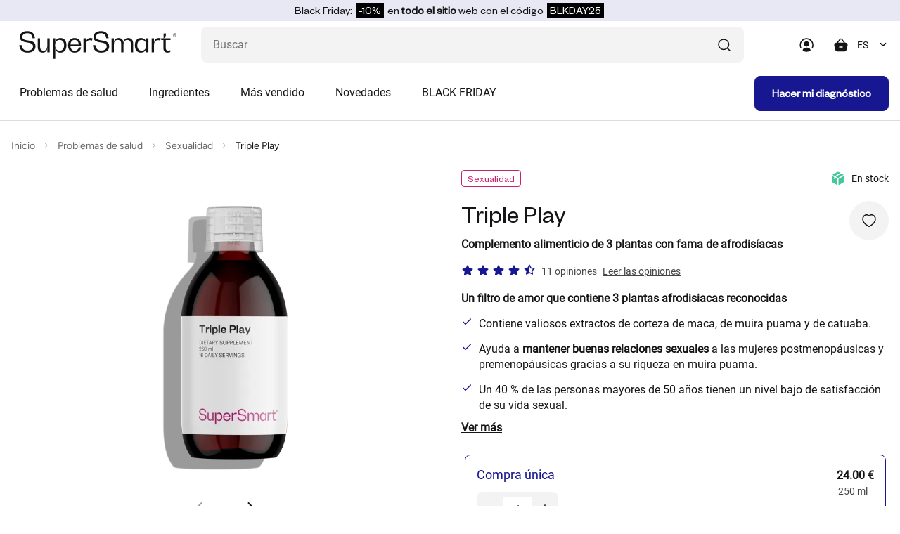

--- FILE ---
content_type: image/svg+xml
request_url: https://www.supersmart.com/data/articles/images/0539-table_es-610x480.svg?u=0
body_size: 59497
content:
<?xml version="1.0" encoding="UTF-8"?>
<svg xmlns="http://www.w3.org/2000/svg" xmlns:xlink="http://www.w3.org/1999/xlink" version="1.1" viewBox="0 0 610 480">
  <defs>
    <clipPath id="clippath">
      <rect width="610" height="480" fill="none"/>
    </clipPath>
  </defs>
  <!-- Generator: Adobe Illustrator 28.6.0, SVG Export Plug-In . SVG Version: 1.2.0 Build 709)  -->
  <g>
    <g id="Camada_1">
      <g clip-path="url(#clippath)">
        <rect x=".5" y=".5" width="609" height="479" fill="#fff"/>
      </g>
      <rect x="92" y="291.06" width="426" height=".5"/>
      <g>
        <path d="M109.02,219.56h-10.46v-15.12h10.25v1.27h-8.78v5.38h7.03v1.27h-7.03v5.93h9v1.27Z"/>
        <path d="M116.18,214.09l4.42,5.47h-1.78l-3.5-4.42-3.46,4.42h-1.63l4.3-5.4-3.98-5.02h1.78l3.07,3.91,3.02-3.91h1.63l-3.86,4.94Z"/>
        <path d="M122.63,210.22h-1.61v-.72l.62-.12c.96-.19,1.15-.65,1.37-1.66l.31-1.49h.74v2.9h3.02v1.08h-3.02v7.06c0,.94.38,1.39,1.34,1.39.72,0,1.44-.36,2.04-.72v1.03c-.74.58-1.49.86-2.54.86-1.39,0-2.28-.7-2.28-2.59v-7.03Z"/>
        <path d="M135.04,210.61c-.6-.31-.96-.41-1.58-.41-1.51,0-2.74,1.56-2.74,3.65v5.71h-1.46v-10.42h1.46v2.18c.41-1.2,1.46-2.47,3-2.47.65,0,1.1.14,1.49.48l-.17,1.27Z"/>
        <path d="M144.69,217.81c0,.55.34.82.86.82.24,0,.65-.1.94-.26v.79c-.31.36-.65.62-1.37.62-1.03,0-1.78-.89-1.82-2.21-.55,1.22-2.09,2.28-3.86,2.28-1.94,0-3.24-1.08-3.24-2.88,0-1.97,1.73-2.76,4.32-3.29l2.78-.58v-.53c0-1.58-.94-2.57-2.57-2.57s-2.62.98-2.98,2.33l-1.25-.24c.41-1.87,1.94-3.24,4.2-3.24,2.59,0,3.98,1.37,3.98,3.94v5.02ZM143.3,214.18l-2.54.55c-1.9.41-3.07.79-3.07,2.18,0,.98.65,1.8,2.02,1.8,2.04,0,3.6-1.56,3.6-3.89v-.65Z"/>
        <path d="M152.61,208.85c3.02,0,4.66,2.04,4.85,4.56l-1.34.1c-.14-1.99-1.37-3.43-3.55-3.43s-3.67,1.7-3.67,4.27,1.49,4.27,3.67,4.27,3.41-1.49,3.55-3.48l1.34.14c-.19,2.52-1.82,4.56-4.85,4.56s-5.26-2.18-5.26-5.5,2.16-5.5,5.26-5.5Z"/>
        <path d="M160,210.22h-1.61v-.72l.62-.12c.96-.19,1.15-.65,1.37-1.66l.31-1.49h.74v2.9h3.02v1.08h-3.02v7.06c0,.94.38,1.39,1.34,1.39.72,0,1.44-.36,2.04-.72v1.03c-.74.58-1.49.86-2.54.86-1.39,0-2.28-.7-2.28-2.59v-7.03Z"/>
        <path d="M171.04,219.85c-2.95,0-5.21-2.26-5.21-5.5s2.26-5.5,5.21-5.5,5.23,2.26,5.23,5.5-2.26,5.5-5.23,5.5ZM171.04,218.7c2.35,0,3.7-1.8,3.7-4.34s-1.34-4.34-3.7-4.34-3.67,1.8-3.67,4.34,1.34,4.34,3.67,4.34Z"/>
        <path d="M178.93,215.89c.22,1.8,1.44,2.81,3.43,2.81,1.61,0,2.74-.6,2.74-1.82,0-1.15-.82-1.51-2.28-1.78l-1.8-.31c-1.82-.31-2.95-1.15-2.95-2.83,0-1.87,1.56-3.1,3.84-3.1,2.69,0,4.25,1.27,4.42,3.74l-1.13.1c-.26-1.87-1.37-2.69-3.29-2.69-1.49,0-2.47.67-2.47,1.78,0,1.01.6,1.51,1.9,1.73l1.92.31c2.04.34,3.24,1.06,3.24,2.9,0,2.04-1.82,3.12-4.1,3.12-2.52,0-4.46-1.25-4.63-3.82l1.18-.14Z"/>
        <path d="M200.99,217.28c-.46,1.32-1.82,2.57-3.84,2.57-3.1,0-4.82-2.42-4.82-5.5s1.73-5.5,4.82-5.5c2.02,0,3.38,1.27,3.84,2.59v-7.01h1.46v15.12h-1.46v-2.28ZM201.04,213.99c0-2.5-1.63-3.94-3.7-3.94-2.21,0-3.48,1.66-3.48,4.3s1.27,4.3,3.48,4.3c2.06,0,3.7-1.44,3.7-3.94v-.72Z"/>
        <path d="M214.69,216.01c-.5,2.38-2.23,3.84-4.78,3.84-3.02,0-5.28-2.14-5.28-5.35s2.23-5.64,5.18-5.64c3.26,0,4.9,2.35,4.9,5.18v.67h-8.57c.1,2.3,1.7,3.94,3.77,3.94,1.92,0,3.1-.96,3.53-2.81l1.25.17ZM213.16,213.68c-.05-1.92-1.13-3.67-3.34-3.67-2.06,0-3.41,1.73-3.65,3.67h6.98Z"/>
        <path d="M225.78,208.85c3.02,0,4.66,2.04,4.85,4.56l-1.34.1c-.14-1.99-1.37-3.43-3.55-3.43s-3.67,1.7-3.67,4.27,1.49,4.27,3.67,4.27,3.41-1.49,3.55-3.48l1.34.14c-.19,2.52-1.82,4.56-4.85,4.56s-5.26-2.18-5.26-5.5,2.16-5.5,5.26-5.5Z"/>
        <path d="M237.4,219.85c-2.95,0-5.21-2.26-5.21-5.5s2.26-5.5,5.21-5.5,5.23,2.26,5.23,5.5-2.26,5.5-5.23,5.5ZM237.4,218.7c2.35,0,3.7-1.8,3.7-4.34s-1.34-4.34-3.7-4.34-3.67,1.8-3.67,4.34,1.34,4.34,3.67,4.34Z"/>
        <path d="M250.6,210.61c-.6-.31-.96-.41-1.58-.41-1.51,0-2.74,1.56-2.74,3.65v5.71h-1.46v-10.42h1.46v2.18c.41-1.2,1.46-2.47,3-2.47.65,0,1.1.14,1.49.48l-.17,1.27Z"/>
        <path d="M252.9,210.22h-1.61v-.72l.62-.12c.96-.19,1.15-.65,1.37-1.66l.31-1.49h.74v2.9h3.02v1.08h-3.02v7.06c0,.94.38,1.39,1.34,1.39.72,0,1.44-.36,2.04-.72v1.03c-.74.58-1.49.86-2.54.86-1.39,0-2.28-.7-2.28-2.59v-7.03Z"/>
        <path d="M268.79,216.01c-.5,2.38-2.23,3.84-4.78,3.84-3.02,0-5.28-2.14-5.28-5.35s2.23-5.64,5.18-5.64c3.26,0,4.9,2.35,4.9,5.18v.67h-8.57c.1,2.3,1.7,3.94,3.77,3.94,1.92,0,3.1-.96,3.53-2.81l1.25.17ZM267.25,213.68c-.05-1.92-1.13-3.67-3.34-3.67-2.06,0-3.41,1.73-3.65,3.67h6.98Z"/>
        <path d="M270.28,210.32v-1.18h8.28v1.01l-6.7,8.23h6.86v1.18h-8.66v-1.01l6.58-8.23h-6.36Z"/>
        <path d="M288.78,217.81c0,.55.34.82.86.82.24,0,.65-.1.94-.26v.79c-.31.36-.65.62-1.37.62-1.03,0-1.78-.89-1.82-2.21-.55,1.22-2.09,2.28-3.86,2.28-1.94,0-3.24-1.08-3.24-2.88,0-1.97,1.73-2.76,4.32-3.29l2.78-.58v-.53c0-1.58-.94-2.57-2.57-2.57s-2.62.98-2.98,2.33l-1.25-.24c.41-1.87,1.94-3.24,4.2-3.24,2.59,0,3.98,1.37,3.98,3.94v5.02ZM287.39,214.18l-2.54.55c-1.9.41-3.07.79-3.07,2.18,0,.98.65,1.8,2.02,1.8,2.04,0,3.6-1.56,3.6-3.89v-.65Z"/>
        <path d="M292.67,215.89c.22,1.8,1.44,2.81,3.43,2.81,1.61,0,2.74-.6,2.74-1.82,0-1.15-.82-1.51-2.28-1.78l-1.8-.31c-1.82-.31-2.95-1.15-2.95-2.83,0-1.87,1.56-3.1,3.84-3.1,2.69,0,4.25,1.27,4.42,3.74l-1.13.1c-.26-1.87-1.37-2.69-3.29-2.69-1.49,0-2.47.67-2.47,1.78,0,1.01.6,1.51,1.9,1.73l1.92.31c2.04.34,3.24,1.06,3.24,2.9,0,2.04-1.82,3.12-4.1,3.12-2.52,0-4.46-1.25-4.63-3.82l1.18-.14Z"/>
      </g>
      <g>
        <path d="M99.84,226.76l3.88,11.26,3.89-11.26h1.33v12.8h-1v-5.55l.09-5.58-3.92,11.13h-.77l-3.9-11.07.09,5.49v5.58h-1v-12.8h1.33Z"/>
        <path d="M116.85,238.43c-.54.87-1.37,1.31-2.5,1.31-.86,0-1.51-.3-1.95-.9s-.66-1.48-.67-2.64v-6.15h.97v6.13c0,.86.15,1.51.46,1.96s.74.67,1.32.67c1.23,0,2.02-.6,2.36-1.79v-6.96h.98v9.51h-.95l-.02-1.13Z"/>
        <path d="M120.39,227.31c0-.2.06-.37.17-.51s.27-.21.47-.21.36.07.48.21.17.31.17.51-.06.37-.17.51-.27.21-.48.21-.36-.07-.47-.21-.17-.31-.17-.51ZM121.51,239.56h-.98v-9.51h.98v9.51Z"/>
        <path d="M127.94,230.96c-.23-.04-.44-.06-.62-.06-.54,0-.99.18-1.36.55s-.63.88-.78,1.54v6.57h-.98v-9.51h.96l.02,1.42c.46-1.07,1.19-1.6,2.18-1.6.26,0,.45.04.59.11l-.02.98Z"/>
        <path d="M134.34,239.56c-.09-.3-.15-.74-.18-1.32-.29.47-.67.84-1.13,1.1s-.96.39-1.5.39c-.82,0-1.46-.23-1.92-.69s-.69-1.12-.69-1.98c0-.93.32-1.67.95-2.21s1.51-.82,2.63-.83h1.63v-1.33c0-.68-.17-1.17-.51-1.46s-.83-.44-1.48-.44c-.6,0-1.1.18-1.49.53s-.58.81-.58,1.36h-.98c0-.79.29-1.45.88-1.99s1.32-.81,2.21-.81c.96,0,1.68.24,2.17.72s.74,1.18.74,2.1v4.67c0,.93.08,1.63.25,2.09v.11h-1.04ZM131.66,238.8c.57,0,1.08-.15,1.52-.45s.77-.7.97-1.2v-2.31h-1.55c-.89.01-1.56.21-2.01.59s-.68.9-.68,1.55c0,1.21.58,1.81,1.74,1.81Z"/>
        <path d="M148.31,235.25c0,1.46-.25,2.58-.76,3.34s-1.27,1.14-2.29,1.14c-1.1,0-1.92-.44-2.47-1.32v4.8h-.97v-13.17h.9l.04,1.3c.56-.98,1.39-1.48,2.47-1.48,1.03,0,1.79.36,2.3,1.09s.77,1.84.77,3.33v.96ZM147.34,234.36c0-1.22-.19-2.11-.57-2.69-.38-.57-.97-.86-1.77-.86-1.03,0-1.77.52-2.21,1.57v5c.44.95,1.18,1.43,2.22,1.43.79,0,1.37-.29,1.74-.86s.57-1.46.58-2.65v-.95Z"/>
        <path d="M155.68,238.43c-.54.87-1.37,1.31-2.5,1.31-.86,0-1.51-.3-1.95-.9s-.66-1.48-.67-2.64v-6.15h.97v6.13c0,.86.15,1.51.46,1.96s.74.67,1.32.67c1.23,0,2.02-.6,2.36-1.79v-6.96h.98v9.51h-.95l-.02-1.13Z"/>
        <path d="M164.27,239.56c-.09-.3-.15-.74-.18-1.32-.29.47-.67.84-1.13,1.1s-.96.39-1.5.39c-.82,0-1.46-.23-1.92-.69s-.69-1.12-.69-1.98c0-.93.32-1.67.95-2.21s1.51-.82,2.63-.83h1.63v-1.33c0-.68-.17-1.17-.51-1.46s-.83-.44-1.48-.44c-.6,0-1.1.18-1.49.53s-.58.81-.58,1.36h-.98c0-.79.29-1.45.88-1.99s1.32-.81,2.21-.81c.96,0,1.68.24,2.17.72s.74,1.18.74,2.1v4.67c0,.93.08,1.63.25,2.09v.11h-1.04ZM161.59,238.8c.57,0,1.08-.15,1.52-.45s.77-.7.97-1.2v-2.31h-1.55c-.89.01-1.56.21-2.01.59s-.68.9-.68,1.55c0,1.21.58,1.81,1.74,1.81Z"/>
        <path d="M168.61,230.05l.03,1.42c.59-1.07,1.44-1.6,2.55-1.6,1.22,0,2.02.58,2.37,1.75.3-.58.68-1.02,1.16-1.31s.99-.44,1.54-.44c1.71,0,2.59,1.1,2.63,3.3v6.38h-.98v-6.32c-.01-.82-.16-1.43-.46-1.83s-.77-.6-1.44-.6c-.6.01-1.11.25-1.53.7s-.65,1.03-.71,1.72v6.33h-.98v-6.29c0-.83-.15-1.45-.46-1.85s-.79-.61-1.44-.61c-.53,0-.99.18-1.38.55s-.67.9-.85,1.58v6.62h-.98v-9.51h.93Z"/>
        <path d="M186.46,239.56c-.09-.3-.15-.74-.18-1.32-.29.47-.67.84-1.13,1.1s-.96.39-1.5.39c-.82,0-1.46-.23-1.92-.69s-.69-1.12-.69-1.98c0-.93.32-1.67.95-2.21s1.51-.82,2.63-.83h1.63v-1.33c0-.68-.17-1.17-.51-1.46s-.83-.44-1.48-.44c-.6,0-1.1.18-1.49.53s-.58.81-.58,1.36h-.98c0-.79.29-1.45.88-1.99s1.32-.81,2.21-.81c.96,0,1.68.24,2.17.72s.74,1.18.74,2.1v4.67c0,.93.08,1.63.25,2.09v.11h-1.04ZM183.78,238.8c.57,0,1.08-.15,1.52-.45s.77-.7.97-1.2v-2.31h-1.55c-.89.01-1.56.21-2.01.59s-.68.9-.68,1.55c0,1.21.58,1.81,1.74,1.81Z"/>
        <path d="M193.85,234.39c0-1.32.15-2.6.46-3.83s.73-2.33,1.26-3.29,1.09-1.64,1.67-2.07l.23.74c-.49.42-.93,1.06-1.34,1.92s-.72,1.85-.95,2.98-.35,2.36-.35,3.7c0,1.21.11,2.38.34,3.5s.55,2.12.96,3c.41.88.86,1.53,1.34,1.96l-.23.7c-.4-.29-.8-.72-1.21-1.3s-.78-1.27-1.1-2.07c-.33-.8-.59-1.69-.78-2.65s-.29-2.06-.29-3.27Z"/>
      </g>
      <g>
        <path d="M200.32,234.36l-.91,5.2h-1l2.22-12.8h3.55c1.03.04,1.8.4,2.32,1.08s.73,1.57.63,2.69c-.11,1.18-.52,2.12-1.26,2.81s-1.69,1.03-2.87,1.03h-2.69ZM200.47,233.42l2.58.02c.84,0,1.54-.26,2.1-.78s.88-1.23.98-2.12c.09-.83-.04-1.49-.39-2s-.88-.78-1.6-.81h-2.68s-.99,5.7-.99,5.7Z"/>
        <path d="M211.34,227.62l-.42,2.43h1.57l-.15.88h-1.57l-1.05,6.33-.04.47c-.02.69.21,1.03.69,1.05l.69-.06-.06.88c-.28.1-.57.14-.88.13-.43,0-.76-.15-.99-.44s-.35-.69-.38-1.21c-.01-.29,0-.56.02-.83l1.04-6.31h-1.42l.15-.88h1.42l.43-2.43h.97Z"/>
        <path d="M215.7,237.91l3.56-7.86h1.07l-5.14,11.04c-.36.84-.74,1.45-1.16,1.81-.41.36-.87.54-1.38.53-.18,0-.43-.05-.76-.14l.11-.89.44.07c.75.04,1.36-.42,1.83-1.35l.76-1.69-1.27-9.38h1.03l.91,7.86Z"/>
        <path d="M223.45,238.83c1.27.04,2.09-.69,2.44-2.21h.91c-.16.95-.55,1.71-1.16,2.29s-1.36.85-2.25.83c-.87-.01-1.55-.31-2.03-.89s-.72-1.4-.73-2.47c-.01-.53.06-1.3.22-2.29.22-1.41.68-2.48,1.36-3.19s1.56-1.06,2.61-1.03c.85.03,1.5.34,1.95.94s.65,1.41.59,2.45h-.94c.05-.79-.07-1.39-.36-1.8s-.72-.64-1.31-.67c-1.59-.05-2.56,1.05-2.92,3.3l-.18,1.4-.04.63v.28c-.03,1.57.59,2.38,1.83,2.43Z"/>
        <path d="M230.67,231.54c.79-1.13,1.68-1.69,2.67-1.67,1.23.02,1.9.79,2.01,2.3l.02.4-.05.8-1.04,6.19h-.96l1.03-6.21.04-.57c.04-1.31-.41-1.97-1.35-2-.53-.01-1.04.2-1.55.63s-.85.94-1.03,1.53l-1.12,6.61h-.98l2.35-13.5h.98l-1.02,5.48Z"/>
        <path d="M241.43,229.87c.86.02,1.53.34,2.01.94s.73,1.43.75,2.48c.01.53-.05,1.22-.18,2.06-.21,1.39-.67,2.48-1.38,3.27s-1.59,1.16-2.65,1.13c-.79-.02-1.43-.3-1.9-.82s-.76-1.27-.85-2.25l-.02-.35c-.02-.47.04-1.16.18-2.07s.39-1.69.75-2.35.82-1.17,1.37-1.53,1.19-.53,1.91-.51ZM238.2,236.06c-.02.87.13,1.54.45,2.02s.79.73,1.41.75c.76.03,1.4-.25,1.92-.83s.87-1.44,1.05-2.58l.15-1.12.04-.75c.02-.85-.13-1.52-.45-2.01s-.79-.75-1.41-.77c-.79-.03-1.44.28-1.98.94s-.88,1.56-1.03,2.72l-.14,1.11-.02.5Z"/>
        <path d="M248.94,239.74c-.49-.01-.93-.13-1.32-.34s-.7-.54-.92-.98l-.86,4.81h-.97l2.29-13.17h.9s-.25,1.29-.25,1.29c.7-1,1.56-1.49,2.58-1.47,1.49.02,2.28.99,2.38,2.9v.61c-.02.59-.09,1.27-.21,2.04-.22,1.46-.64,2.56-1.25,3.28s-1.4,1.07-2.36,1.04ZM251.73,234.34c.06-.65.08-1.16.06-1.53-.09-1.33-.66-2.01-1.71-2.02-.49-.01-.94.12-1.35.4s-.75.67-1.04,1.18l-.84,5.03c.32.92.95,1.4,1.9,1.43,1.51.05,2.45-1.04,2.82-3.27l.16-1.22Z"/>
        <path d="M257.35,239.74c-1.03-.02-1.79-.42-2.29-1.2s-.68-1.82-.54-3.11l.11-.88c.18-1.49.63-2.65,1.34-3.48s1.61-1.23,2.69-1.2c.77.02,1.37.27,1.8.75s.67,1.14.73,1.97c.03.5.01.98-.04,1.46l-.11.83h-5.44l-.09.54c-.05.38-.07.76-.04,1.15.03.67.22,1.21.56,1.62s.82.62,1.42.63c.47.01.9-.08,1.28-.26s.73-.44,1.07-.76l.46.67c-.73.86-1.69,1.27-2.88,1.25ZM258.6,230.79c-.73-.03-1.35.22-1.85.75s-.86,1.34-1.1,2.44h4.53l.04-.26c.04-.32.05-.65.04-.99-.03-.58-.19-1.05-.47-1.39s-.68-.52-1.19-.55Z"/>
        <path d="M265.68,227.62l-.42,2.43h1.57l-.15.88h-1.57l-1.05,6.33-.04.47c-.02.69.21,1.03.69,1.05l.69-.06-.06.88c-.28.1-.57.14-.88.13-.43,0-.76-.15-.99-.44s-.35-.69-.38-1.21c-.01-.29,0-.56.02-.83l1.04-6.31h-1.42l.15-.88h1.42l.43-2.43h.97Z"/>
        <path d="M272.28,239.56c-.02-.22-.02-.44,0-.66l.08-.66c-.78,1.03-1.69,1.53-2.73,1.5-.75-.01-1.32-.26-1.71-.74s-.55-1.11-.49-1.87c.06-.96.46-1.72,1.2-2.28s1.66-.84,2.77-.84h1.62s.19-1.33.19-1.33c.06-.59-.03-1.05-.29-1.38s-.69-.51-1.3-.52c-.57-.01-1.07.16-1.48.5s-.68.81-.8,1.39h-.96c.12-.83.49-1.5,1.11-2.03s1.37-.79,2.23-.77c.84.01,1.48.27,1.92.77s.61,1.2.53,2.07l-.8,4.85c-.05.33-.08.64-.08.95l.02.94-.02.11h-1ZM269.8,238.81c.54.01,1.05-.13,1.52-.43s.85-.7,1.16-1.23l.4-2.32h-1.35c-.88,0-1.6.19-2.15.58s-.86.94-.93,1.63c-.05.54.04.97.28,1.28s.6.47,1.09.48Z"/>
        <path d="M276.69,239.56h-.98l2.35-13.5h.98l-2.35,13.5Z"/>
        <path d="M284.59,238.44c-.66.9-1.53,1.33-2.59,1.31-.66-.01-1.16-.25-1.52-.72s-.54-1.16-.54-2.07l.04-.81,1.02-6.09h.97l-1.02,6.12c-.03.25-.04.53-.04.83,0,.55.11.99.33,1.31s.54.49.96.51c.57.02,1.1-.14,1.59-.48s.81-.78.97-1.31l1.2-6.97h.98l-1.64,9.51h-.95l.25-1.12Z"/>
        <path d="M290.41,230.05l-.29,1.42c.73-1.09,1.63-1.62,2.68-1.6.56.01,1.02.17,1.38.47s.58.73.67,1.28c.79-1.18,1.74-1.77,2.85-1.75.69.01,1.22.25,1.57.71s.54,1.12.54,1.97l-.04.81-1.04,6.2h-.98l1.04-6.21c.03-.28.04-.57.04-.88-.01-.53-.14-.94-.38-1.23s-.59-.44-1.04-.45c-.61-.01-1.16.23-1.65.72s-.8,1.11-.93,1.86l-1.06,6.19h-.98l1.05-6.29c.03-.28.04-.57.04-.86l-.02-.21c-.11-.91-.58-1.38-1.42-1.41-.55-.01-1.06.19-1.53.61s-.79.93-.96,1.53l-1.13,6.63h-.98l1.65-9.51h.93Z"/>
        <path d="M309.86,229.87c.86.02,1.53.34,2.01.94s.73,1.43.75,2.48c.01.53-.05,1.22-.18,2.06-.21,1.39-.67,2.48-1.38,3.27-.71.78-1.59,1.16-2.65,1.13-.79-.02-1.43-.3-1.9-.82-.48-.52-.76-1.27-.85-2.25l-.02-.35c-.02-.47.04-1.16.18-2.07.14-.91.39-1.69.75-2.35.36-.66.82-1.17,1.37-1.53.55-.36,1.19-.53,1.91-.51ZM306.62,236.06c-.02.87.13,1.54.45,2.02.32.48.79.73,1.41.75.76.03,1.4-.25,1.92-.83.52-.58.87-1.44,1.05-2.58l.15-1.12.04-.75c.02-.85-.13-1.52-.45-2.01-.32-.49-.79-.75-1.41-.77-.79-.03-1.44.28-1.98.94s-.88,1.56-1.03,2.72l-.14,1.11-.02.5Z"/>
        <path d="M315.01,239.56h-.98l2.35-13.5h.98l-2.35,13.5Z"/>
        <path d="M322.66,239.56c-.02-.22-.02-.44,0-.66l.08-.66c-.78,1.03-1.69,1.53-2.73,1.5-.75-.01-1.32-.26-1.71-.74s-.55-1.11-.49-1.87c.06-.96.46-1.72,1.2-2.28s1.66-.84,2.77-.84h1.62s.19-1.33.19-1.33c.06-.59-.03-1.05-.29-1.38-.25-.34-.69-.51-1.3-.52-.57-.01-1.07.16-1.48.5-.41.35-.68.81-.8,1.39h-.96c.12-.83.49-1.5,1.11-2.03.62-.53,1.37-.79,2.23-.77.84.01,1.48.27,1.92.77s.61,1.2.53,2.07l-.8,4.85c-.05.33-.08.64-.08.95l.02.94-.02.11h-1ZM320.18,238.81c.54.01,1.05-.13,1.52-.43.47-.3.85-.7,1.16-1.23l.4-2.32h-1.35c-.88,0-1.6.19-2.15.58s-.86.94-.93,1.63c-.05.54.04.97.28,1.28.24.31.6.47,1.09.48Z"/>
        <path d="M329.09,238.83c1.27.04,2.09-.69,2.44-2.21h.91c-.16.95-.55,1.71-1.16,2.29-.61.58-1.36.85-2.25.83-.87-.01-1.55-.31-2.03-.89-.48-.58-.72-1.4-.73-2.47-.01-.53.06-1.3.22-2.29.22-1.41.68-2.48,1.36-3.19s1.56-1.06,2.61-1.03c.85.03,1.5.34,1.95.94.45.59.65,1.41.59,2.45h-.94c.05-.79-.07-1.39-.36-1.8s-.72-.64-1.31-.67c-1.59-.05-2.56,1.05-2.92,3.3l-.18,1.4-.04.63v.28c-.03,1.57.59,2.38,1.83,2.43Z"/>
        <path d="M338.59,229.87c.86.02,1.53.34,2.01.94s.73,1.43.75,2.48c.01.53-.05,1.22-.18,2.06-.21,1.39-.67,2.48-1.38,3.27-.71.78-1.59,1.16-2.65,1.13-.79-.02-1.43-.3-1.9-.82-.48-.52-.76-1.27-.85-2.25l-.02-.35c-.02-.47.04-1.16.18-2.07.14-.91.39-1.69.75-2.35.36-.66.82-1.17,1.37-1.53.55-.36,1.19-.53,1.91-.51ZM335.35,236.06c-.02.87.13,1.54.45,2.02.32.48.79.73,1.41.75.76.03,1.4-.25,1.92-.83.52-.58.87-1.44,1.05-2.58l.15-1.12.04-.75c.02-.85-.13-1.52-.45-2.01s-.79-.75-1.41-.77c-.79-.03-1.44.28-1.98.94s-.88,1.56-1.03,2.72l-.14,1.11-.02.5Z"/>
        <path d="M343.74,239.56h-.98l1.65-9.51h.98l-1.65,9.51ZM344.75,227.31c.03-.39.25-.63.68-.73.43.08.63.32.6.73-.02.38-.25.62-.68.72-.42-.08-.62-.32-.6-.72Z"/>
        <path d="M350.68,229.88c1.05.04,1.77.52,2.17,1.45l.95-5.27h.98l-2.35,13.5h-.91l.23-1.21c-.67.96-1.51,1.42-2.54,1.4-.8-.01-1.4-.32-1.81-.93-.41-.61-.61-1.48-.58-2.6,0-.47.07-1.12.19-1.96.22-1.49.63-2.6,1.24-3.32.61-.73,1.42-1.08,2.42-1.05ZM347.87,235.27c-.06.63-.09,1.13-.07,1.51.06,1.34.61,2.01,1.66,2.03.95.02,1.75-.47,2.4-1.47l.83-4.95c-.29-1.02-.92-1.55-1.87-1.59-1.58-.05-2.53,1.14-2.83,3.57l-.11.9Z"/>
        <path d="M358.29,239.74c-1.03-.02-1.79-.42-2.29-1.2s-.68-1.82-.54-3.11l.11-.88c.18-1.49.63-2.65,1.34-3.48s1.61-1.23,2.69-1.2c.77.02,1.37.27,1.8.75.43.48.67,1.14.72,1.97.03.5.01.98-.04,1.46l-.11.83h-5.44l-.09.54c-.05.38-.07.76-.04,1.15.03.67.22,1.21.56,1.62s.82.62,1.42.63c.47.01.9-.08,1.28-.26.38-.19.73-.44,1.07-.76l.46.67c-.73.86-1.69,1.27-2.88,1.25ZM359.54,230.79c-.73-.03-1.35.22-1.85.75s-.86,1.34-1.1,2.44h4.53l.04-.26c.04-.32.05-.65.04-.99-.03-.58-.19-1.05-.47-1.39s-.68-.52-1.19-.55Z"/>
        <path d="M368.17,237.15c.09-.64-.3-1.2-1.16-1.7l-.5-.27-.88-.49c-.96-.57-1.41-1.3-1.35-2.21.04-.74.35-1.37.93-1.87s1.29-.75,2.13-.73c.83.02,1.48.29,1.93.8s.66,1.17.6,1.98h-.97c.04-.55-.09-1-.39-1.34-.29-.34-.7-.52-1.23-.53-.53-.01-.99.14-1.38.44s-.61.71-.68,1.21c-.07.58.25,1.08.97,1.49l1.54.85c1,.6,1.47,1.37,1.42,2.32-.05.8-.38,1.44-.98,1.93s-1.34.73-2.21.7c-.84-.01-1.52-.27-2.04-.78s-.74-1.17-.68-2h.98c-.02.59.12,1.05.43,1.37s.76.49,1.35.49c.58,0,1.07-.15,1.48-.46s.64-.71.7-1.22Z"/>
      </g>
      <path d="M374.71,234.52c0,1.32-.14,2.58-.44,3.79-.29,1.21-.7,2.3-1.24,3.27-.54.97-1.11,1.67-1.72,2.11l-.22-.7c.57-.5,1.09-1.3,1.54-2.4.73-1.79,1.1-3.86,1.1-6.23,0-1.2-.12-2.36-.35-3.48-.23-1.12-.55-2.12-.97-3.02-.41-.9-.85-1.55-1.32-1.97l.22-.69c.64.46,1.24,1.24,1.81,2.32,1.05,2.02,1.58,4.35,1.58,7Z"/>
      <g>
        <path d="M460.87,227.38l-4.57,12.18h-1.02l4.54-11.88h-6.06v-.91h7.1v.62Z"/>
        <path d="M468.4,233.72c-.3.51-.69.91-1.15,1.2s-.96.43-1.48.43c-.91,0-1.66-.4-2.22-1.2-.57-.8-.85-1.83-.85-3.08s.3-2.37.89-3.22c.59-.85,1.38-1.27,2.37-1.27,1.08,0,1.92.45,2.52,1.34s.9,2.17.9,3.82v.95c0,2.33-.41,4.07-1.22,5.21s-2.05,1.72-3.72,1.74h-.26v-.93h.29c1.27-.02,2.23-.44,2.89-1.25.66-.82,1.01-2.06,1.05-3.74ZM465.91,234.44c.55,0,1.05-.2,1.51-.6.45-.4.79-.94,1-1.62v-.64c0-1.26-.22-2.26-.66-2.99-.44-.73-1.04-1.1-1.78-1.1-.67,0-1.23.33-1.66,1-.43.67-.65,1.51-.65,2.53s.21,1.79.62,2.44c.42.65.96.97,1.63.97Z"/>
        <path d="M471.68,241.96l-.62-.46c.53-.71.81-1.46.83-2.23v-1.37h1.03v1.08c0,1.25-.41,2.24-1.23,2.99Z"/>
        <path d="M479.33,239.56h-.98v-11.5l-2.89,1.29v-1l3.71-1.63h.17v12.84Z"/>
        <path d="M489.14,226.68v.94h-.15c-1.24,0-2.22.45-2.93,1.32-.71.87-1.11,2.11-1.19,3.7.3-.47.67-.84,1.12-1.09s.94-.38,1.48-.38c.94,0,1.69.39,2.25,1.16s.84,1.79.84,3.05-.3,2.36-.89,3.16-1.37,1.2-2.32,1.2c-1.03,0-1.86-.44-2.5-1.32s-.97-2.03-.97-3.46v-1.04c0-2.35.43-4.14,1.3-5.37s2.11-1.85,3.74-1.88h.23ZM487.3,232.07c-.55,0-1.06.2-1.53.59-.46.4-.77.88-.93,1.47v.92c0,1.11.23,2.02.7,2.72s1.07,1.05,1.79,1.05c.67,0,1.21-.32,1.63-.96.42-.64.62-1.46.62-2.46s-.21-1.81-.62-2.42c-.41-.61-.97-.92-1.67-.92Z"/>
        <path d="M497.72,230.05l.03,1.42c.59-1.07,1.44-1.6,2.55-1.6,1.22,0,2.02.58,2.37,1.75.3-.58.68-1.02,1.16-1.31s.99-.44,1.54-.44c1.71,0,2.59,1.1,2.63,3.3v6.38h-.98v-6.32c-.01-.82-.16-1.43-.46-1.83s-.77-.6-1.44-.6c-.6.01-1.11.25-1.53.7s-.65,1.03-.71,1.72v6.33h-.98v-6.29c0-.83-.15-1.45-.46-1.85-.31-.4-.79-.61-1.44-.61-.53,0-1,.18-1.38.55-.39.37-.67.9-.85,1.58v6.62h-.98v-9.51h.93Z"/>
        <path d="M510.2,234.37c0-1.5.26-2.62.77-3.37s1.29-1.12,2.32-1.12c1.1,0,1.91.5,2.44,1.5l.05-1.33h.91v9.78c0,1.15-.28,2.02-.82,2.62s-1.33.9-2.37.9c-.52,0-1.05-.13-1.58-.38-.53-.26-.93-.57-1.21-.94l.46-.7c.65.74,1.4,1.12,2.26,1.12.79,0,1.37-.21,1.73-.63.36-.42.54-1.06.55-1.92v-1.51c-.53.91-1.34,1.36-2.43,1.36-.99,0-1.75-.37-2.27-1.12-.53-.74-.8-1.82-.81-3.23v-1.03ZM511.19,235.25c0,1.22.18,2.12.55,2.69s.95.86,1.74.86c1.05,0,1.8-.5,2.23-1.5v-4.86c-.44-1.08-1.18-1.63-2.21-1.63-.8,0-1.38.28-1.75.85s-.56,1.45-.56,2.64v.95Z"/>
      </g>
      <g>
        <path d="M99.84,246.76l3.88,11.26,3.89-11.26h1.33v12.8h-1v-5.55l.09-5.58-3.92,11.13h-.77l-3.9-11.07.09,5.49v5.58h-1v-12.8h1.33Z"/>
        <path d="M116.78,259.56c-.09-.3-.15-.74-.18-1.32-.29.47-.67.84-1.13,1.1-.46.26-.96.39-1.5.39-.82,0-1.46-.23-1.92-.69s-.69-1.12-.69-1.98c0-.93.32-1.67.95-2.21s1.51-.82,2.63-.83h1.63v-1.33c0-.68-.17-1.17-.51-1.46-.34-.29-.83-.44-1.48-.44-.6,0-1.1.18-1.49.53s-.58.81-.58,1.36h-.98c0-.79.29-1.45.88-1.99.59-.54,1.32-.81,2.21-.81.96,0,1.68.24,2.17.72s.74,1.18.74,2.1v4.67c0,.93.08,1.63.25,2.09v.11h-1.04ZM114.1,258.79c.57,0,1.08-.15,1.52-.45s.77-.7.97-1.2v-2.31h-1.55c-.89.01-1.56.21-2.01.59-.45.38-.68.9-.68,1.55,0,1.21.58,1.81,1.74,1.81Z"/>
        <path d="M123.24,258.82c.68,0,1.2-.19,1.56-.57.36-.38.56-.92.59-1.64h.94c-.05.97-.36,1.74-.93,2.29-.57.55-1.29.83-2.16.83-1.13,0-1.98-.36-2.56-1.09-.58-.72-.87-1.8-.88-3.22v-1.16c0-1.45.29-2.55.87-3.29s1.43-1.11,2.57-1.11c.94,0,1.69.3,2.23.89s.83,1.42.87,2.49h-.94c-.03-.79-.23-1.39-.6-1.82-.37-.43-.89-.65-1.56-.65-.84,0-1.46.28-1.86.85s-.59,1.44-.59,2.62v1.08c0,1.22.2,2.1.6,2.66.4.55,1.02.83,1.86.83Z"/>
        <path d="M133.42,259.56c-.09-.3-.15-.74-.18-1.32-.29.47-.67.84-1.13,1.1-.46.26-.96.39-1.5.39-.82,0-1.46-.23-1.92-.69s-.69-1.12-.69-1.98c0-.93.32-1.67.95-2.21s1.51-.82,2.63-.83h1.63v-1.33c0-.68-.17-1.17-.51-1.46-.34-.29-.83-.44-1.48-.44-.6,0-1.1.18-1.49.53s-.58.81-.58,1.36h-.98c0-.79.29-1.45.88-1.99.59-.54,1.32-.81,2.21-.81.96,0,1.68.24,2.17.72s.74,1.18.74,2.1v4.67c0,.93.08,1.63.25,2.09v.11h-1.04ZM130.74,258.79c.57,0,1.08-.15,1.52-.45s.77-.7.97-1.2v-2.31h-1.55c-.89.01-1.56.21-2.01.59-.45.38-.68.9-.68,1.55,0,1.21.58,1.81,1.74,1.81Z"/>
        <path d="M140.8,254.39c0-1.32.15-2.6.46-3.83s.73-2.33,1.26-3.29,1.09-1.64,1.67-2.07l.23.74c-.49.42-.93,1.06-1.34,1.92s-.72,1.85-.95,2.98c-.23,1.13-.35,2.36-.35,3.7,0,1.21.11,2.38.34,3.5s.55,2.12.96,3,.86,1.53,1.34,1.96l-.23.69c-.4-.29-.8-.72-1.21-1.3s-.78-1.27-1.1-2.07-.59-1.69-.78-2.65c-.2-.96-.29-2.05-.29-3.27Z"/>
      </g>
      <g>
        <path d="M146.55,258.63h5.12l-.17.93h-6.12l2.21-12.8h1.01l-2.07,11.87Z"/>
        <path d="M156.64,259.73c-1.03-.02-1.79-.42-2.29-1.2-.5-.78-.68-1.82-.54-3.11l.11-.88c.18-1.49.63-2.65,1.34-3.48.71-.83,1.61-1.23,2.69-1.2.77.02,1.37.27,1.8.75s.67,1.13.73,1.97c.03.5.01.98-.04,1.46l-.11.83h-5.44l-.09.54c-.05.38-.07.76-.04,1.15.03.67.22,1.21.56,1.62s.82.62,1.42.63c.47.01.9-.08,1.28-.26s.73-.44,1.07-.76l.46.67c-.73.86-1.69,1.27-2.88,1.25ZM157.89,250.79c-.73-.03-1.35.22-1.85.75-.5.53-.86,1.34-1.1,2.44h4.53l.04-.26c.04-.32.05-.65.04-.99-.03-.58-.19-1.05-.47-1.39s-.68-.52-1.19-.55Z"/>
        <path d="M164.88,259.73c-.49-.01-.93-.13-1.32-.34s-.7-.54-.92-.98l-.86,4.81h-.97l2.29-13.17h.9s-.25,1.29-.25,1.29c.7-1,1.56-1.49,2.58-1.47,1.49.02,2.28.99,2.38,2.9v.61c-.02.59-.09,1.27-.21,2.04-.22,1.46-.64,2.56-1.25,3.28s-1.4,1.07-2.36,1.04ZM167.68,254.34c.06-.65.08-1.16.06-1.53-.09-1.33-.66-2.01-1.71-2.02-.49-.01-.94.12-1.35.4s-.75.67-1.04,1.18l-.84,5.03c.32.92.95,1.4,1.9,1.43,1.51.05,2.45-1.04,2.82-3.27l.16-1.22Z"/>
        <path d="M171.11,259.56h-.98l1.65-9.51h.98l-1.65,9.51ZM172.12,247.31c.03-.39.25-.63.68-.73.43.08.63.32.6.73-.02.38-.25.62-.68.72-.42-.08-.62-.32-.6-.72Z"/>
        <path d="M178.05,249.88c1.05.04,1.77.52,2.17,1.45l.95-5.27h.98l-2.35,13.5h-.91l.23-1.21c-.67.96-1.51,1.42-2.54,1.4-.8-.01-1.4-.32-1.81-.93s-.6-1.48-.58-2.6c0-.47.07-1.12.19-1.96.22-1.49.63-2.6,1.24-3.32s1.42-1.08,2.42-1.05ZM175.24,255.26c-.06.63-.09,1.13-.07,1.51.06,1.34.61,2.01,1.66,2.03.95.02,1.75-.47,2.4-1.47l.83-4.95c-.29-1.02-.92-1.55-1.87-1.59-1.58-.05-2.53,1.14-2.83,3.57l-.11.9Z"/>
        <path d="M183.47,259.56h-.98l1.65-9.51h.98l-1.65,9.51ZM184.48,247.31c.03-.39.25-.63.68-.73.43.08.63.32.6.73-.02.38-.25.62-.68.72-.42-.08-.62-.32-.6-.72Z"/>
        <path d="M191.36,258.43c-.66.9-1.53,1.33-2.59,1.31-.66-.01-1.16-.25-1.52-.72s-.54-1.16-.54-2.07l.04-.81,1.02-6.09h.97l-1.02,6.12c-.03.25-.04.53-.04.83,0,.55.11.99.33,1.31.22.32.54.49.96.5.57.02,1.1-.14,1.59-.48.49-.34.81-.78.97-1.31l1.2-6.97h.98l-1.64,9.51h-.95l.25-1.12Z"/>
        <path d="M197.19,250.05l-.29,1.42c.73-1.09,1.63-1.62,2.68-1.6.56.01,1.02.17,1.38.47s.58.73.67,1.28c.79-1.18,1.74-1.77,2.85-1.75.69.01,1.22.25,1.57.71s.54,1.12.54,1.97l-.04.81-1.04,6.2h-.98l1.04-6.21c.03-.28.04-.57.04-.88-.01-.53-.14-.94-.38-1.23s-.59-.44-1.04-.45c-.61-.01-1.16.23-1.65.72s-.8,1.11-.93,1.86l-1.06,6.19h-.98l1.05-6.29c.03-.28.04-.57.04-.86l-.02-.21c-.11-.91-.58-1.38-1.42-1.41-.55-.01-1.06.19-1.53.61s-.79.93-.96,1.53l-1.13,6.63h-.98l1.65-9.51h.93Z"/>
        <path d="M214.59,250.05l-.29,1.42c.73-1.09,1.63-1.62,2.68-1.6.56.01,1.02.17,1.38.47s.58.73.67,1.28c.79-1.18,1.74-1.77,2.85-1.75.69.01,1.22.25,1.57.71s.54,1.12.54,1.97l-.04.81-1.04,6.2h-.98l1.04-6.21c.03-.28.04-.57.04-.88-.01-.53-.14-.94-.38-1.23s-.59-.44-1.04-.45c-.61-.01-1.16.23-1.65.72s-.8,1.11-.93,1.86l-1.06,6.19h-.98l1.05-6.29c.03-.28.04-.57.04-.86l-.02-.21c-.11-.91-.58-1.38-1.42-1.41-.55-.01-1.06.19-1.53.61s-.79.93-.96,1.53l-1.13,6.63h-.98l1.65-9.51h.93Z"/>
        <path d="M228.71,259.73c-1.03-.02-1.79-.42-2.29-1.2-.5-.78-.68-1.82-.54-3.11l.11-.88c.18-1.49.63-2.65,1.34-3.48.71-.83,1.61-1.23,2.69-1.2.77.02,1.37.27,1.8.75s.67,1.13.73,1.97c.03.5.01.98-.04,1.46l-.11.83h-5.44l-.09.54c-.05.38-.07.76-.04,1.15.03.67.22,1.21.56,1.62s.82.62,1.42.63c.47.01.9-.08,1.28-.26s.73-.44,1.07-.76l.46.67c-.73.86-1.69,1.27-2.88,1.25ZM229.96,250.79c-.73-.03-1.35.22-1.85.75-.5.53-.86,1.34-1.1,2.44h4.53l.04-.26c.04-.32.05-.65.04-.99-.03-.58-.19-1.05-.47-1.39s-.68-.52-1.19-.55Z"/>
        <path d="M236.25,257.91l3.56-7.86h1.07l-5.14,11.04c-.36.84-.74,1.45-1.16,1.81-.41.36-.87.54-1.38.53-.18,0-.43-.05-.76-.14l.11-.89.44.07c.75.04,1.36-.42,1.83-1.35l.76-1.69-1.27-9.38h1.03l.91,7.86Z"/>
        <path d="M244.18,259.73c-1.03-.02-1.79-.42-2.29-1.2-.5-.78-.68-1.82-.54-3.11l.11-.88c.18-1.49.63-2.65,1.34-3.48.71-.83,1.61-1.23,2.69-1.2.77.02,1.37.27,1.8.75s.67,1.13.73,1.97c.03.5.01.98-.04,1.46l-.11.83h-5.44l-.09.54c-.05.38-.07.76-.04,1.15.03.67.22,1.21.56,1.62s.82.62,1.42.63c.47.01.9-.08,1.28-.26s.73-.44,1.07-.76l.46.67c-.73.86-1.69,1.27-2.88,1.25ZM245.43,250.79c-.73-.03-1.35.22-1.85.75-.5.53-.86,1.34-1.1,2.44h4.53l.04-.26c.04-.32.05-.65.04-.99-.03-.58-.19-1.05-.47-1.39s-.68-.52-1.19-.55Z"/>
        <path d="M251.57,250.05l-.31,1.51c.78-1.15,1.68-1.71,2.7-1.7,1.2.02,1.86.76,2,2.2l.03.51-.05.8-1.04,6.19h-.96l1.03-6.21.04-.57c.04-1.31-.41-1.97-1.36-2-.52-.01-1.03.2-1.54.63-.5.43-.85.94-1.03,1.53l-1.12,6.62h-.98l1.65-9.51h.93Z"/>
        <path d="M258.56,259.56h-.98l1.65-9.51h.98l-1.65,9.51ZM259.57,247.31c.03-.39.25-.63.68-.73.43.08.63.32.6.73-.02.38-.25.62-.68.72-.42-.08-.62-.32-.6-.72Z"/>
        <path d="M262.32,259.56h-.98l1.65-9.51h.98l-1.65,9.51ZM263.33,247.31c.03-.39.25-.63.68-.73.43.08.63.32.6.73-.02.38-.25.62-.68.72-.42-.08-.62-.32-.6-.72Z"/>
      </g>
      <path d="M268.71,254.52c0,1.32-.15,2.58-.44,3.79-.29,1.21-.7,2.3-1.24,3.27s-1.11,1.67-1.72,2.11l-.22-.69c.57-.5,1.09-1.3,1.54-2.4.73-1.79,1.1-3.86,1.1-6.23,0-1.2-.12-2.36-.35-3.48-.23-1.12-.55-2.12-.97-3.02s-.85-1.55-1.32-1.97l.22-.69c.64.46,1.24,1.24,1.81,2.32,1.05,2.02,1.58,4.35,1.58,7Z"/>
      <g>
        <path d="M460.87,247.38l-4.57,12.18h-1.02l4.54-11.88h-6.06v-.91h7.1v.62Z"/>
        <path d="M468.4,253.72c-.3.51-.69.91-1.15,1.2s-.96.43-1.48.43c-.91,0-1.66-.4-2.22-1.2-.57-.8-.85-1.83-.85-3.08s.3-2.37.89-3.22,1.38-1.27,2.37-1.27c1.08,0,1.92.45,2.52,1.34s.9,2.17.9,3.82v.95c0,2.33-.41,4.07-1.22,5.21-.81,1.14-2.05,1.72-3.72,1.74h-.26v-.93h.29c1.27-.02,2.23-.44,2.89-1.25.66-.82,1.01-2.06,1.05-3.74ZM465.91,254.44c.55,0,1.05-.2,1.51-.6.45-.4.79-.94,1-1.62v-.64c0-1.26-.22-2.26-.66-2.99-.44-.73-1.04-1.1-1.78-1.1-.67,0-1.23.33-1.66,1s-.65,1.51-.65,2.53.21,1.79.62,2.44.96.97,1.63.97Z"/>
        <path d="M471.68,261.96l-.62-.47c.53-.71.81-1.46.83-2.23v-1.37h1.03v1.08c0,1.25-.41,2.24-1.23,2.99Z"/>
        <path d="M479.33,259.56h-.98v-11.5l-2.89,1.29v-1l3.71-1.63h.17v12.84Z"/>
        <path d="M489.14,246.67v.94h-.15c-1.24,0-2.22.45-2.93,1.32-.71.87-1.11,2.11-1.19,3.7.3-.47.67-.84,1.12-1.09.45-.26.94-.38,1.48-.38.94,0,1.69.39,2.25,1.16.56.78.84,1.79.84,3.05s-.3,2.36-.89,3.16-1.37,1.2-2.32,1.2c-1.03,0-1.86-.44-2.5-1.32s-.97-2.03-.97-3.46v-1.04c0-2.35.43-4.14,1.3-5.37s2.11-1.85,3.74-1.88h.23ZM487.3,252.07c-.55,0-1.06.2-1.53.59-.46.4-.77.88-.93,1.47v.92c0,1.12.23,2.02.7,2.72s1.07,1.05,1.79,1.05c.67,0,1.21-.32,1.63-.96s.62-1.46.62-2.46-.21-1.81-.62-2.42c-.41-.61-.97-.92-1.67-.92Z"/>
        <path d="M497.72,250.05l.03,1.42c.59-1.07,1.44-1.6,2.55-1.6,1.22,0,2.02.58,2.37,1.75.3-.58.68-1.02,1.16-1.31s.99-.44,1.54-.44c1.71,0,2.59,1.1,2.63,3.3v6.38h-.98v-6.32c-.01-.82-.16-1.43-.46-1.83-.29-.4-.77-.6-1.44-.6-.6.01-1.11.25-1.53.7s-.65,1.03-.71,1.72v6.33h-.98v-6.29c0-.83-.15-1.45-.46-1.85-.31-.4-.79-.61-1.44-.61-.53,0-1,.18-1.38.55-.39.37-.67.9-.85,1.58v6.62h-.98v-9.51h.93Z"/>
        <path d="M510.2,254.36c0-1.5.26-2.62.77-3.37.52-.75,1.29-1.12,2.32-1.12,1.1,0,1.91.5,2.44,1.5l.05-1.33h.91v9.78c0,1.15-.28,2.02-.82,2.62s-1.33.9-2.37.9c-.52,0-1.05-.13-1.58-.39-.53-.26-.93-.57-1.21-.94l.46-.7c.65.74,1.4,1.12,2.26,1.12.79,0,1.37-.21,1.73-.63.36-.42.54-1.06.55-1.92v-1.51c-.53.91-1.34,1.36-2.43,1.36-.99,0-1.75-.37-2.27-1.12-.53-.74-.8-1.82-.81-3.23v-1.03ZM511.19,255.25c0,1.22.18,2.12.55,2.69s.95.86,1.74.86c1.05,0,1.8-.5,2.23-1.5v-4.86c-.44-1.08-1.18-1.63-2.21-1.63-.8,0-1.38.28-1.75.85s-.56,1.45-.56,2.64v.95Z"/>
      </g>
      <g>
        <path d="M106.18,275.57c-.09,1.44-.48,2.49-1.16,3.16s-1.62,1.01-2.82,1.01-2.21-.47-2.93-1.4c-.71-.93-1.08-2.2-1.08-3.81v-2.78c0-1.61.36-2.87,1.09-3.79s1.73-1.37,2.99-1.37c1.2,0,2.12.34,2.78,1.03s1.03,1.74,1.12,3.16h-1.02c-.09-1.16-.37-1.99-.82-2.49s-1.14-.75-2.06-.75c-.97,0-1.72.36-2.26,1.08s-.81,1.77-.81,3.14v2.74c0,1.36.26,2.42.78,3.17s1.26,1.13,2.21,1.13c1,0,1.72-.25,2.16-.75s.71-1.33.8-2.49h1.02Z"/>
        <path d="M113.51,279.56c-.09-.3-.15-.74-.18-1.32-.29.47-.67.84-1.13,1.1-.46.26-.96.39-1.5.39-.82,0-1.46-.23-1.92-.69s-.69-1.12-.69-1.98c0-.93.32-1.67.95-2.21s1.51-.82,2.63-.83h1.63v-1.33c0-.68-.17-1.17-.51-1.46-.34-.29-.83-.44-1.48-.44-.6,0-1.1.18-1.49.53s-.58.81-.58,1.36h-.98c0-.79.29-1.45.88-1.99.59-.54,1.32-.81,2.21-.81.96,0,1.68.24,2.17.72s.74,1.18.74,2.1v4.67c0,.93.08,1.63.25,2.09v.11h-1.04ZM110.83,278.79c.57,0,1.08-.15,1.52-.45s.77-.7.97-1.2v-2.31h-1.55c-.89.01-1.56.21-2.01.59-.45.38-.68.9-.68,1.55,0,1.21.58,1.81,1.74,1.81Z"/>
        <path d="M118.42,267.62v2.43h1.63v.88h-1.63v6.32c0,.52.08.91.23,1.17.16.25.41.38.78.38.16,0,.39-.03.7-.09l.03.88c-.22.1-.54.15-.96.15-1.14,0-1.73-.79-1.76-2.36v-6.45h-1.47v-.88h1.47v-2.43h.98Z"/>
        <path d="M127.27,278.42c-.54.87-1.37,1.31-2.5,1.31-.86,0-1.51-.3-1.95-.9s-.66-1.48-.67-2.64v-6.15h.97v6.13c0,.86.15,1.51.46,1.96s.74.67,1.32.67c1.23,0,2.02-.6,2.36-1.79v-6.96h.98v9.51h-.95l-.02-1.13Z"/>
        <path d="M135.87,279.56c-.09-.3-.15-.74-.18-1.32-.29.47-.67.84-1.13,1.1-.46.26-.96.39-1.5.39-.82,0-1.46-.23-1.92-.69s-.69-1.12-.69-1.98c0-.93.32-1.67.95-2.21s1.51-.82,2.63-.83h1.63v-1.33c0-.68-.17-1.17-.51-1.46-.34-.29-.83-.44-1.48-.44-.6,0-1.1.18-1.49.53s-.58.81-.58,1.36h-.98c0-.79.29-1.45.88-1.99.59-.54,1.32-.81,2.21-.81.96,0,1.68.24,2.17.72s.74,1.18.74,2.1v4.67c0,.93.08,1.63.25,2.09v.11h-1.04ZM133.18,278.79c.57,0,1.08-.15,1.52-.45s.77-.7.97-1.2v-2.31h-1.55c-.89.01-1.56.21-2.01.59-.45.38-.68.9-.68,1.55,0,1.21.58,1.81,1.74,1.81Z"/>
        <path d="M145.81,275.25c0,1.46-.26,2.58-.77,3.34s-1.28,1.14-2.29,1.14c-1.12,0-1.95-.48-2.49-1.45l-.04,1.27h-.91v-13.5h.97v5.32c.53-1,1.35-1.5,2.45-1.5,1.03,0,1.79.36,2.29,1.09s.76,1.8.78,3.24v1.05ZM144.83,274.36c0-1.21-.18-2.1-.54-2.68s-.94-.87-1.76-.87c-1.08,0-1.84.57-2.26,1.71v4.71c.2.5.49.88.88,1.16.39.27.85.41,1.4.41.78,0,1.35-.28,1.72-.85s.55-1.45.56-2.64v-.95Z"/>
        <path d="M153.09,279.56c-.09-.3-.15-.74-.18-1.32-.29.47-.67.84-1.13,1.1-.46.26-.96.39-1.5.39-.82,0-1.46-.23-1.92-.69s-.69-1.12-.69-1.98c0-.93.32-1.67.95-2.21s1.51-.82,2.63-.83h1.63v-1.33c0-.68-.17-1.17-.51-1.46-.34-.29-.83-.44-1.48-.44-.6,0-1.1.18-1.49.53s-.58.81-.58,1.36h-.98c0-.79.29-1.45.88-1.99.59-.54,1.32-.81,2.21-.81.96,0,1.68.24,2.17.72s.74,1.18.74,2.1v4.67c0,.93.08,1.63.25,2.09v.11h-1.04ZM150.41,278.79c.57,0,1.08-.15,1.52-.45s.77-.7.97-1.2v-2.31h-1.55c-.89.01-1.56.21-2.01.59-.45.38-.68.9-.68,1.55,0,1.21.58,1.81,1.74,1.81Z"/>
        <path d="M160.47,274.39c0-1.32.15-2.6.46-3.83s.73-2.33,1.26-3.29,1.09-1.64,1.67-2.07l.23.74c-.49.42-.93,1.06-1.34,1.92s-.72,1.85-.95,2.98c-.23,1.13-.35,2.36-.35,3.7,0,1.21.11,2.38.34,3.5s.55,2.12.96,3,.86,1.53,1.34,1.96l-.23.69c-.4-.29-.8-.72-1.21-1.3s-.78-1.27-1.1-2.07-.59-1.69-.78-2.65c-.2-.96-.29-2.05-.29-3.27Z"/>
      </g>
      <g>
        <path d="M171.94,273.43h-4.82l-.91,5.19h5.55l-.17.93h-6.53l2.21-12.8h6.5l-.17.95h-5.49l-.83,4.79h4.83l-.17.93Z"/>
        <path d="M178.77,270.94c-.26-.05-.46-.07-.6-.07-.54-.01-1.04.18-1.51.58-.47.4-.79.91-.96,1.53l-1.12,6.57h-.98l1.65-9.51h.96l-.31,1.42c.65-1.12,1.44-1.67,2.38-1.63.13,0,.34.05.62.13l-.14.97Z"/>
        <path d="M181.71,277.9l3.56-7.86h1.07l-5.14,11.04c-.36.84-.74,1.45-1.16,1.81-.41.36-.87.54-1.38.53-.18,0-.43-.05-.76-.14l.11-.89.44.07c.75.04,1.36-.42,1.83-1.35l.76-1.69-1.27-9.38h1.03l.91,7.86Z"/>
        <path d="M189.89,267.62l-.42,2.43h1.57l-.15.88h-1.57l-1.05,6.33-.04.47c-.02.69.21,1.03.69,1.05l.69-.06-.06.88c-.28.1-.57.14-.88.13-.43,0-.76-.15-.99-.44-.23-.29-.35-.69-.38-1.21-.01-.29,0-.56.02-.83l1.04-6.31h-1.42l.15-.88h1.42l.43-2.43h.97Z"/>
        <path d="M193.82,271.54c.79-1.13,1.68-1.69,2.67-1.67,1.23.02,1.9.79,2.01,2.3l.02.4-.05.8-1.04,6.19h-.96l1.03-6.21.04-.57c.04-1.31-.41-1.97-1.35-2-.53-.01-1.04.2-1.55.63s-.85.94-1.03,1.53l-1.12,6.61h-.98l2.35-13.5h.98l-1.02,5.48Z"/>
        <path d="M205.16,270.94c-.26-.05-.46-.07-.6-.07-.54-.01-1.04.18-1.51.58-.47.4-.79.91-.96,1.53l-1.12,6.57h-.98l1.65-9.51h.96l-.31,1.42c.65-1.12,1.44-1.67,2.38-1.63.13,0,.34.05.62.13l-.14.97Z"/>
        <path d="M209.77,269.86c.86.02,1.53.34,2.01.94.48.61.73,1.43.75,2.48.01.53-.05,1.22-.18,2.06-.21,1.39-.67,2.48-1.38,3.26-.71.78-1.59,1.16-2.65,1.13-.79-.02-1.43-.3-1.9-.82s-.76-1.27-.85-2.25l-.02-.35c-.02-.47.04-1.16.18-2.07.14-.9.39-1.69.75-2.35s.82-1.17,1.37-1.53,1.19-.53,1.91-.51ZM206.53,276.05c-.02.87.13,1.54.45,2.02.32.48.79.73,1.41.75.76.03,1.4-.25,1.92-.83.52-.58.87-1.44,1.05-2.58l.15-1.12.04-.75c.02-.85-.13-1.52-.45-2.01-.32-.49-.79-.75-1.41-.77-.79-.03-1.44.28-1.98.94s-.88,1.56-1.03,2.72l-.14,1.12-.02.5Z"/>
        <path d="M217.09,273.87l2.61-3.82h1.2l-3.39,4.72,1.95,4.79h-1.07l-1.49-3.97-2.75,3.97h-1.19l3.51-4.9-1.86-4.61h1.07l1.42,3.82Z"/>
        <path d="M223.98,277.9l3.56-7.86h1.07l-5.14,11.04c-.36.84-.74,1.45-1.16,1.81-.41.36-.87.54-1.38.53-.18,0-.43-.05-.76-.14l.11-.89.44.07c.75.04,1.36-.42,1.83-1.35l.76-1.69-1.27-9.38h1.03l.91,7.86Z"/>
        <path d="M229.72,279.56h-.98l2.35-13.5h.98l-2.35,13.5Z"/>
        <path d="M237.62,278.43c-.66.9-1.53,1.33-2.59,1.31-.66-.01-1.16-.25-1.52-.72s-.54-1.16-.54-2.07l.04-.81,1.02-6.09h.97l-1.02,6.12c-.03.25-.04.53-.04.83,0,.55.11.99.33,1.31.22.32.54.49.96.5.57.02,1.1-.14,1.59-.48.49-.34.81-.78.97-1.31l1.2-6.97h.98l-1.64,9.51h-.95l.25-1.12Z"/>
        <path d="M243.44,270.05l-.29,1.42c.73-1.09,1.63-1.62,2.68-1.6.56.01,1.02.17,1.38.47s.58.73.67,1.28c.79-1.18,1.74-1.77,2.85-1.75.69.01,1.22.25,1.57.71s.54,1.12.54,1.97l-.04.81-1.04,6.2h-.98l1.04-6.21c.03-.28.04-.57.04-.88-.01-.53-.14-.94-.38-1.23s-.59-.44-1.04-.45c-.61-.01-1.16.23-1.65.72s-.8,1.11-.93,1.86l-1.06,6.19h-.98l1.05-6.29c.03-.28.04-.57.04-.86l-.02-.21c-.11-.91-.58-1.38-1.42-1.41-.55-.01-1.06.19-1.53.61s-.79.93-.96,1.53l-1.13,6.63h-.98l1.65-9.51h.93Z"/>
        <path d="M261.39,278.83c1.27.04,2.09-.69,2.44-2.21h.91c-.16.95-.55,1.71-1.16,2.29-.61.58-1.36.85-2.25.83-.87-.01-1.55-.31-2.03-.89s-.72-1.4-.73-2.47c-.01-.53.06-1.3.22-2.29.22-1.41.68-2.48,1.36-3.19s1.56-1.06,2.61-1.03c.85.03,1.5.34,1.95.94.45.6.65,1.41.59,2.45h-.94c.05-.79-.07-1.39-.36-1.8-.29-.42-.72-.64-1.31-.67-1.59-.05-2.56,1.05-2.92,3.3l-.18,1.4-.04.63v.28c-.03,1.57.59,2.38,1.83,2.43Z"/>
        <path d="M271.28,279.56c-.02-.22-.02-.44,0-.66l.08-.66c-.78,1.03-1.69,1.53-2.73,1.5-.75-.01-1.32-.26-1.71-.74-.39-.48-.55-1.11-.49-1.87.06-.96.46-1.72,1.2-2.28.73-.56,1.66-.84,2.77-.84h1.62s.19-1.33.19-1.33c.06-.59-.03-1.05-.29-1.38-.25-.34-.69-.51-1.3-.52-.57-.01-1.07.16-1.48.5s-.68.81-.8,1.39h-.96c.12-.83.49-1.5,1.11-2.03s1.37-.79,2.23-.77c.84.01,1.48.27,1.92.77s.61,1.2.53,2.07l-.8,4.85c-.05.33-.08.64-.08.95l.02.94-.02.11h-1ZM268.8,278.81c.54.01,1.05-.13,1.52-.43.47-.29.85-.7,1.16-1.23l.4-2.32h-1.35c-.88,0-1.6.19-2.15.58-.55.39-.86.94-.93,1.63-.05.54.04.97.28,1.28.24.31.6.47,1.09.48Z"/>
        <path d="M278.13,267.62l-.42,2.43h1.57l-.15.88h-1.57l-1.05,6.33-.04.47c-.02.69.21,1.03.69,1.05l.69-.06-.06.88c-.28.1-.57.14-.88.13-.43,0-.76-.15-.99-.44-.23-.29-.35-.69-.38-1.21-.01-.29,0-.56.02-.83l1.04-6.31h-1.42l.15-.88h1.42l.43-2.43h.97Z"/>
        <path d="M284.97,278.43c-.66.9-1.53,1.33-2.59,1.31-.66-.01-1.16-.25-1.52-.72s-.54-1.16-.54-2.07l.04-.81,1.02-6.09h.97l-1.02,6.12c-.03.25-.04.53-.04.83,0,.55.11.99.33,1.31.22.32.54.49.96.5.57.02,1.1-.14,1.59-.48.49-.34.81-.78.97-1.31l1.2-6.97h.98l-1.64,9.51h-.95l.25-1.12Z"/>
        <path d="M293.23,279.56c-.02-.22-.02-.44,0-.66l.08-.66c-.78,1.03-1.69,1.53-2.73,1.5-.75-.01-1.32-.26-1.71-.74-.39-.48-.55-1.11-.49-1.87.06-.96.46-1.72,1.2-2.28.73-.56,1.66-.84,2.77-.84h1.62s.19-1.33.19-1.33c.06-.59-.03-1.05-.29-1.38-.25-.34-.69-.51-1.3-.52-.57-.01-1.07.16-1.48.5s-.68.81-.8,1.39h-.96c.12-.83.49-1.5,1.11-2.03s1.37-.79,2.23-.77c.84.01,1.48.27,1.92.77s.61,1.2.53,2.07l-.8,4.85c-.05.33-.08.64-.08.95l.02.94-.02.11h-1ZM290.75,278.81c.54.01,1.05-.13,1.52-.43.47-.29.85-.7,1.16-1.23l.4-2.32h-1.35c-.88,0-1.6.19-2.15.58-.55.39-.86.94-.93,1.63-.05.54.04.97.28,1.28.24.31.6.47,1.09.48Z"/>
        <path d="M299.99,279.73c-.51-.01-.96-.14-1.34-.38-.39-.24-.68-.6-.89-1.08l-.3,1.28h-.91l2.35-13.5h.97l-.99,5.32c.67-1.03,1.53-1.53,2.57-1.5.84.02,1.46.34,1.86.95.4.61.57,1.46.53,2.55-.02.52-.09,1.16-.2,1.92-.21,1.48-.62,2.6-1.23,3.35s-1.41,1.11-2.4,1.08ZM302.8,274.33c.06-.63.09-1.14.07-1.52-.05-.7-.21-1.21-.49-1.53s-.68-.49-1.19-.5c-1.03-.02-1.85.55-2.46,1.72l-.79,4.73c.3,1,.94,1.52,1.93,1.56,1.51.05,2.44-1.05,2.78-3.3l.15-1.17Z"/>
        <path d="M310.11,279.56c-.02-.22-.02-.44,0-.66l.08-.66c-.78,1.03-1.69,1.53-2.73,1.5-.75-.01-1.32-.26-1.71-.74-.39-.48-.55-1.11-.49-1.87.06-.96.46-1.72,1.2-2.28.73-.56,1.65-.84,2.77-.84h1.62s.19-1.33.19-1.33c.06-.59-.03-1.05-.29-1.38-.25-.34-.69-.51-1.3-.52-.57-.01-1.07.16-1.48.5-.41.35-.68.81-.8,1.39h-.96c.12-.83.49-1.5,1.11-2.03.62-.53,1.37-.79,2.23-.77.84.01,1.48.27,1.92.77s.61,1.2.53,2.07l-.8,4.85c-.05.33-.08.64-.08.95l.02.94-.02.11h-1ZM307.63,278.81c.54.01,1.05-.13,1.52-.43.47-.29.85-.7,1.16-1.23l.39-2.32h-1.35c-.88,0-1.6.19-2.15.58-.55.39-.86.94-.93,1.63-.05.54.04.97.28,1.28.24.31.6.47,1.09.48Z"/>
      </g>
      <path d="M317.15,274.52c0,1.32-.14,2.58-.44,3.79-.29,1.21-.7,2.3-1.24,3.27-.54.97-1.11,1.67-1.72,2.11l-.22-.69c.57-.5,1.09-1.3,1.54-2.4.73-1.79,1.1-3.86,1.1-6.23,0-1.2-.12-2.36-.35-3.48-.23-1.12-.55-2.12-.97-3.02-.41-.9-.85-1.55-1.32-1.97l.22-.69c.64.46,1.24,1.24,1.81,2.32,1.05,2.02,1.58,4.35,1.58,7Z"/>
      <g>
        <path d="M460.87,267.37l-4.57,12.18h-1.02l4.54-11.88h-6.06v-.91h7.1v.62Z"/>
        <path d="M468.4,273.72c-.3.51-.69.91-1.15,1.2s-.96.43-1.48.43c-.91,0-1.66-.4-2.22-1.2-.57-.8-.85-1.83-.85-3.08s.3-2.37.89-3.22,1.38-1.27,2.37-1.27c1.08,0,1.92.45,2.52,1.34s.9,2.17.9,3.82v.95c0,2.33-.41,4.07-1.22,5.21-.81,1.14-2.05,1.72-3.72,1.74h-.26v-.93h.29c1.27-.02,2.23-.44,2.89-1.25.66-.82,1.01-2.06,1.05-3.74ZM465.91,274.44c.55,0,1.05-.2,1.51-.6.45-.4.79-.94,1-1.62v-.64c0-1.26-.22-2.26-.66-2.99-.44-.73-1.04-1.1-1.78-1.1-.67,0-1.23.33-1.66,1s-.65,1.51-.65,2.53.21,1.79.62,2.44.96.97,1.63.97Z"/>
        <path d="M471.68,281.96l-.62-.47c.53-.71.81-1.46.83-2.23v-1.37h1.03v1.08c0,1.25-.41,2.24-1.23,2.99Z"/>
        <path d="M479.33,279.56h-.98v-11.5l-2.89,1.29v-1l3.71-1.63h.17v12.84Z"/>
        <path d="M489.14,266.67v.94h-.15c-1.24,0-2.22.45-2.93,1.32-.71.87-1.11,2.11-1.19,3.7.3-.47.67-.84,1.12-1.09.45-.26.94-.38,1.48-.38.94,0,1.69.39,2.25,1.16.56.78.84,1.79.84,3.05s-.3,2.36-.89,3.16-1.37,1.2-2.32,1.2c-1.03,0-1.86-.44-2.5-1.32s-.97-2.03-.97-3.46v-1.04c0-2.35.43-4.14,1.3-5.37s2.11-1.85,3.74-1.88h.23ZM487.3,272.07c-.55,0-1.06.2-1.53.59-.46.4-.77.88-.93,1.47v.92c0,1.12.23,2.02.7,2.72s1.07,1.05,1.79,1.05c.67,0,1.21-.32,1.63-.96s.62-1.46.62-2.46-.21-1.81-.62-2.42c-.41-.61-.97-.92-1.67-.92Z"/>
        <path d="M497.72,270.05l.03,1.42c.59-1.07,1.44-1.6,2.55-1.6,1.22,0,2.02.58,2.37,1.75.3-.58.68-1.02,1.16-1.31s.99-.44,1.54-.44c1.71,0,2.59,1.1,2.63,3.3v6.38h-.98v-6.32c-.01-.82-.16-1.43-.46-1.83-.29-.4-.77-.6-1.44-.6-.6.01-1.11.25-1.53.7s-.65,1.03-.71,1.72v6.33h-.98v-6.29c0-.83-.15-1.45-.46-1.85-.31-.4-.79-.61-1.44-.61-.53,0-1,.18-1.38.55-.39.37-.67.9-.85,1.58v6.62h-.98v-9.51h.93Z"/>
        <path d="M510.2,274.36c0-1.5.26-2.62.77-3.37.52-.75,1.29-1.12,2.32-1.12,1.1,0,1.91.5,2.44,1.5l.05-1.33h.91v9.78c0,1.15-.28,2.02-.82,2.62s-1.33.9-2.37.9c-.52,0-1.05-.13-1.58-.39-.53-.26-.93-.57-1.21-.94l.46-.7c.65.74,1.4,1.12,2.26,1.12.79,0,1.37-.21,1.73-.63.36-.42.54-1.06.55-1.92v-1.51c-.53.91-1.34,1.36-2.43,1.36-.99,0-1.75-.37-2.27-1.12-.53-.74-.8-1.82-.81-3.23v-1.03ZM511.19,275.25c0,1.22.18,2.12.55,2.69s.95.86,1.74.86c1.05,0,1.8-.5,2.23-1.5v-4.86c-.44-1.08-1.18-1.63-2.21-1.63-.8,0-1.38.28-1.75.85s-.56,1.45-.56,2.64v.95Z"/>
      </g>
      <g>
        <path d="M98.57,311.79c-3.5,0-6.08-2.53-6.08-6.21s2.58-6.21,6.08-6.21,6.06,2.53,6.06,6.21-2.58,6.21-6.06,6.21ZM98.57,301.45c-2.2,0-3.61,1.61-3.61,4.12s1.41,4.12,3.61,4.12,3.61-1.62,3.61-4.12-1.41-4.12-3.61-4.12Z"/>
        <path d="M106.59,304.78h-1.2v-1.35l.57-.09c.82-.13,1.04-.55,1.23-1.33l.27-1.14h1.39v2.32h2.28v1.6h-2.28v4.14c0,.72.32,1.04,1.01,1.04.46,0,.93-.17,1.42-.4v1.5c-.61.46-1.29.72-2.32.72-1.29,0-2.37-.57-2.37-2.36v-4.65Z"/>
        <path d="M118.2,305.42c-.44-.25-.82-.36-1.37-.36-1.18,0-1.98.84-1.98,2.36v4.14h-2.28v-8.38h2.28v1.6c.3-.95,1.18-1.82,2.34-1.82.51,0,.93.13,1.18.34l-.17,2.13Z"/>
        <path d="M123.16,311.79c-2.58,0-4.41-1.8-4.41-4.41s1.82-4.43,4.41-4.43,4.43,1.82,4.43,4.43-1.82,4.41-4.43,4.41ZM123.16,310.06c1.41,0,2.13-1.1,2.13-2.68s-.72-2.7-2.13-2.7-2.11,1.1-2.11,2.7.72,2.68,2.11,2.68Z"/>
        <path d="M130.42,308.71c.13,1.01.89,1.52,2.05,1.52.84,0,1.52-.29,1.52-.89,0-.57-.38-.82-1.22-.95l-1.33-.23c-1.79-.29-2.77-.95-2.77-2.51s1.35-2.7,3.48-2.7c2.32,0,3.7,1.04,3.86,2.91l-1.88.08c-.15-.95-.8-1.42-1.99-1.42-.82,0-1.35.36-1.35.93,0,.46.3.72.91.82l1.6.27c1.77.29,2.81,1.03,2.81,2.6,0,1.71-1.48,2.66-3.65,2.66s-3.86-.95-4.01-3l1.98-.08Z"/>
        <path d="M140.9,299.59h2.34v2.22h-2.34v-2.22ZM143.22,303.18v8.38h-2.28v-8.38h2.28Z"/>
        <path d="M147.42,311.56h-2.28v-8.38h2.28v1.37c.42-.95,1.48-1.6,2.74-1.6,2.24,0,3.06,1.52,3.06,3.38v5.22h-2.28v-4.77c0-1.29-.51-2.03-1.63-2.03s-1.88.91-1.88,2.32v4.48Z"/>
        <path d="M158.63,308.65c-.68,0-1.31-.1-1.84-.3-.21.13-.34.34-.34.61,0,.38.25.63.87.63h3.34c1.86,0,2.81,1.01,2.81,2.36,0,2.09-2.43,2.96-5.03,2.96-2.32,0-4.29-.59-4.29-2.15,0-.86.68-1.46,1.67-1.6-.76-.25-1.16-.85-1.16-1.54,0-.76.53-1.33,1.35-1.65-.72-.49-1.16-1.23-1.16-2.15,0-1.79,1.58-2.87,3.78-2.87,1.03,0,1.98.27,2.66.74.48-.66,1.31-1.2,2.22-1.2v1.82c-.46,0-1.01.08-1.44.23.23.36.36.8.36,1.27,0,1.75-1.6,2.83-3.8,2.83ZM158.44,313.52c1.67,0,2.89-.38,2.89-1.2,0-.55-.46-.76-1.22-.76h-2.79c-.61,0-1.1.25-1.1.85,0,.76.87,1.1,2.22,1.1ZM158.65,304.34c-.85,0-1.44.51-1.44,1.48s.59,1.48,1.44,1.48,1.46-.51,1.46-1.48-.59-1.48-1.46-1.48Z"/>
        <path d="M170.11,305.42c-.44-.25-.82-.36-1.37-.36-1.18,0-1.98.84-1.98,2.36v4.14h-2.28v-8.38h2.28v1.6c.3-.95,1.18-1.82,2.34-1.82.51,0,.93.13,1.18.34l-.17,2.13Z"/>
        <path d="M179.11,308.82c-.44,1.86-1.88,2.96-4.03,2.96-2.58,0-4.45-1.65-4.45-4.29s1.88-4.54,4.39-4.54c2.74,0,4.14,1.9,4.14,4.18v.82h-6.29c.08,1.23,1.04,2.11,2.28,2.11,1.12,0,1.79-.47,2.11-1.42l1.84.19ZM176.95,306.53c-.08-.97-.67-1.9-1.94-1.9s-1.88.85-2.09,1.9h4.03Z"/>
        <path d="M186.88,309.96c-.38,1.01-1.41,1.82-2.89,1.82-2.49,0-3.78-1.94-3.78-4.41s1.29-4.43,3.78-4.43c1.48,0,2.51.82,2.89,1.84v-5.21h2.28v11.97h-2.28v-1.6ZM186.9,307.21c0-1.52-.93-2.47-2.22-2.47-1.42,0-2.17,1.04-2.17,2.64s.74,2.62,2.17,2.62c1.29,0,2.22-.93,2.22-2.47v-.32Z"/>
        <path d="M191.05,299.59h2.34v2.22h-2.34v-2.22ZM193.36,303.18v8.38h-2.28v-8.38h2.28Z"/>
        <path d="M203.26,308.82c-.44,1.86-1.88,2.96-4.03,2.96-2.58,0-4.45-1.65-4.45-4.29s1.88-4.54,4.39-4.54c2.74,0,4.14,1.9,4.14,4.18v.82h-6.29c.08,1.23,1.04,2.11,2.28,2.11,1.12,0,1.79-.47,2.11-1.42l1.84.19ZM201.1,306.53c-.08-.97-.67-1.9-1.94-1.9s-1.88.85-2.09,1.9h4.03Z"/>
        <path d="M207.06,311.56h-2.28v-8.38h2.28v1.37c.42-.95,1.48-1.6,2.74-1.6,2.24,0,3.06,1.52,3.06,3.38v5.22h-2.28v-4.77c0-1.29-.51-2.03-1.63-2.03s-1.88.91-1.88,2.32v4.48Z"/>
        <path d="M214.97,304.78h-1.2v-1.35l.57-.09c.82-.13,1.04-.55,1.23-1.33l.27-1.14h1.39v2.32h2.28v1.6h-2.28v4.14c0,.72.32,1.04,1.01,1.04.46,0,.93-.17,1.42-.4v1.5c-.61.46-1.29.72-2.32.72-1.29,0-2.37-.57-2.37-2.36v-4.65Z"/>
        <path d="M228.89,308.82c-.44,1.86-1.88,2.96-4.03,2.96-2.58,0-4.45-1.65-4.45-4.29s1.88-4.54,4.39-4.54c2.74,0,4.14,1.9,4.14,4.18v.82h-6.29c.08,1.23,1.04,2.11,2.28,2.11,1.12,0,1.79-.47,2.11-1.42l1.84.19ZM226.73,306.53c-.08-.97-.67-1.9-1.94-1.9s-1.88.85-2.09,1.9h4.03Z"/>
        <path d="M231.8,308.71c.13,1.01.89,1.52,2.05,1.52.84,0,1.52-.29,1.52-.89,0-.57-.38-.82-1.22-.95l-1.33-.23c-1.79-.29-2.77-.95-2.77-2.51s1.35-2.7,3.48-2.7c2.32,0,3.7,1.04,3.86,2.91l-1.88.08c-.15-.95-.8-1.42-1.99-1.42-.82,0-1.35.36-1.35.93,0,.46.3.72.91.82l1.6.27c1.77.29,2.81,1.03,2.81,2.6,0,1.71-1.48,2.66-3.65,2.66s-3.86-.95-4.01-3l1.98-.08Z"/>
        <path d="M238.58,303.45h2.55v2.54h-2.55v-2.54ZM238.58,309.01h2.55v2.55h-2.55v-2.55Z"/>
      </g>
      <g>
        <path d="M252.7,310.17c0,.44.27.65.68.65.19,0,.51-.08.74-.21v.63c-.25.29-.51.49-1.08.49-.82,0-1.41-.7-1.44-1.75-.44.97-1.65,1.8-3.06,1.8-1.54,0-2.56-.85-2.56-2.28,0-1.56,1.37-2.18,3.42-2.6l2.2-.46v-.42c0-1.25-.74-2.03-2.03-2.03s-2.07.78-2.36,1.84l-.99-.19c.32-1.48,1.54-2.56,3.32-2.56,2.05,0,3.15,1.08,3.15,3.12v3.97ZM251.6,307.3l-2.01.44c-1.5.32-2.43.63-2.43,1.73,0,.78.51,1.42,1.6,1.42,1.61,0,2.85-1.23,2.85-3.08v-.51Z"/>
        <path d="M258.63,308.67c-.68,0-1.29-.11-1.8-.36-.34.17-.68.51-.68.95,0,.51.29.78,1.08.78h3.19c1.77,0,2.7.91,2.7,2.18,0,2.03-2.22,2.79-4.64,2.79-2.18,0-3.99-.76-3.99-2.28,0-1.01.7-1.63,1.75-1.86-.76-.23-1.06-.74-1.06-1.35,0-.7.49-1.18,1.16-1.52-.65-.47-1.03-1.22-1.03-2.13,0-1.73,1.39-2.79,3.32-2.79,1.06,0,1.98.32,2.56.91.44-.67,1.16-1.12,2.03-1.12v1.12c-.63,0-1.29.17-1.69.4.29.42.44.91.44,1.48,0,1.73-1.41,2.79-3.34,2.79ZM258.47,314.18c2.05,0,3.51-.49,3.51-1.92,0-.87-.74-1.2-1.84-1.2h-2.6c-1.01,0-1.88.32-1.88,1.39,0,1.22,1.16,1.73,2.81,1.73ZM258.63,303.88c-1.33,0-2.13.74-2.13,2.01s.8,2,2.13,2,2.17-.74,2.17-2-.8-2.01-2.17-2.01Z"/>
        <path d="M269.97,303.31h1.16v8.25h-1.16v-1.52c-.4,1.01-1.5,1.75-2.74,1.75-2.13,0-2.96-1.39-2.96-3.36v-5.11h1.16v5.15c0,1.46.7,2.41,2.11,2.41,1.31,0,2.43-1.03,2.43-2.62v-4.94Z"/>
        <path d="M279.75,310.17c0,.44.27.65.68.65.19,0,.51-.08.74-.21v.63c-.25.29-.51.49-1.08.49-.82,0-1.41-.7-1.44-1.75-.44.97-1.65,1.8-3.06,1.8-1.54,0-2.56-.85-2.56-2.28,0-1.56,1.37-2.18,3.42-2.6l2.2-.46v-.42c0-1.25-.74-2.03-2.03-2.03s-2.07.78-2.36,1.84l-.99-.19c.32-1.48,1.54-2.56,3.32-2.56,2.05,0,3.15,1.08,3.15,3.12v3.97ZM278.65,307.3l-2.01.44c-1.5.32-2.43.63-2.43,1.73,0,.78.51,1.42,1.6,1.42,1.61,0,2.85-1.23,2.85-3.08v-.51Z"/>
        <path d="M282.11,310.04h1.52v1.54c0,1.18-.15,1.92-1.52,1.92v-.78c.67-.06.74-.3.74-1.16h-.74v-1.52Z"/>
        <path d="M292.14,308.67c-.68,0-1.29-.11-1.8-.36-.34.17-.68.51-.68.95,0,.51.28.78,1.08.78h3.19c1.77,0,2.7.91,2.7,2.18,0,2.03-2.22,2.79-4.64,2.79-2.18,0-3.99-.76-3.99-2.28,0-1.01.7-1.63,1.75-1.86-.76-.23-1.06-.74-1.06-1.35,0-.7.49-1.18,1.16-1.52-.65-.47-1.03-1.22-1.03-2.13,0-1.73,1.39-2.79,3.32-2.79,1.06,0,1.98.32,2.56.91.44-.67,1.16-1.12,2.03-1.12v1.12c-.63,0-1.29.17-1.69.4.29.42.44.91.44,1.48,0,1.73-1.41,2.79-3.34,2.79ZM291.99,314.18c2.05,0,3.51-.49,3.51-1.92,0-.87-.74-1.2-1.84-1.2h-2.6c-1.01,0-1.88.32-1.88,1.39,0,1.22,1.16,1.73,2.81,1.73ZM292.14,303.88c-1.33,0-2.13.74-2.13,2.01s.8,2,2.13,2,2.17-.74,2.17-2-.8-2.01-2.17-2.01Z"/>
        <path d="M299.04,299.59v11.97h-1.16v-11.97h1.16Z"/>
        <path d="M301.28,299.59h1.23v1.54h-1.23v-1.54ZM302.48,303.31v8.25h-1.16v-8.25h1.16Z"/>
        <path d="M308.37,303.09c2.39,0,3.69,1.61,3.84,3.61l-1.06.08c-.11-1.58-1.08-2.72-2.81-2.72s-2.91,1.35-2.91,3.38,1.18,3.38,2.91,3.38,2.7-1.18,2.81-2.75l1.06.11c-.15,2-1.44,3.61-3.84,3.61s-4.16-1.73-4.16-4.35,1.71-4.35,4.16-4.35Z"/>
        <path d="M321.38,308.75c-.4,1.88-1.77,3.04-3.78,3.04-2.39,0-4.18-1.69-4.18-4.24s1.77-4.46,4.1-4.46c2.58,0,3.88,1.86,3.88,4.1v.53h-6.78c.08,1.82,1.35,3.12,2.98,3.12,1.52,0,2.45-.76,2.79-2.22l.99.13ZM320.17,306.91c-.04-1.52-.89-2.91-2.64-2.91-1.63,0-2.7,1.37-2.89,2.91h5.53Z"/>
        <path d="M327.71,304.47c-.47-.25-.76-.32-1.25-.32-1.2,0-2.17,1.24-2.17,2.89v4.52h-1.16v-8.25h1.16v1.73c.32-.95,1.16-1.96,2.37-1.96.51,0,.87.11,1.18.38l-.13,1.01Z"/>
        <path d="M329.04,299.59h1.24v1.54h-1.24v-1.54ZM330.24,303.31v8.25h-1.16v-8.25h1.16Z"/>
        <path d="M333.67,311.56h-1.16v-8.25h1.16v1.52c.4-1.01,1.54-1.75,2.77-1.75,2.13,0,3.02,1.39,3.02,3.36v5.11h-1.16v-5.15c0-1.46-.76-2.41-2.17-2.41-1.31,0-2.47,1.03-2.47,2.62v4.94Z"/>
        <path d="M348,310.17c0,.44.27.65.68.65.19,0,.51-.08.74-.21v.63c-.25.29-.51.49-1.08.49-.82,0-1.41-.7-1.44-1.75-.44.97-1.65,1.8-3.06,1.8-1.54,0-2.56-.85-2.56-2.28,0-1.56,1.37-2.18,3.42-2.6l2.2-.46v-.42c0-1.25-.74-2.03-2.03-2.03s-2.07.78-2.36,1.84l-.99-.19c.32-1.48,1.54-2.56,3.32-2.56,2.05,0,3.15,1.08,3.15,3.12v3.97ZM346.9,307.3l-2.01.44c-1.5.32-2.43.63-2.43,1.73,0,.78.51,1.42,1.6,1.42,1.62,0,2.85-1.23,2.85-3.08v-.51Z"/>
        <path d="M350.36,310.04h1.52v1.54c0,1.18-.15,1.92-1.52,1.92v-.78c.67-.06.74-.3.74-1.16h-.74v-1.52Z"/>
        <path d="M363.54,310.17c0,.44.27.65.68.65.19,0,.51-.08.74-.21v.63c-.25.29-.51.49-1.08.49-.82,0-1.41-.7-1.44-1.75-.44.97-1.65,1.8-3.06,1.8-1.54,0-2.56-.85-2.56-2.28,0-1.56,1.37-2.18,3.42-2.6l2.2-.46v-.42c0-1.25-.74-2.03-2.03-2.03s-2.07.78-2.36,1.84l-.99-.19c.32-1.48,1.54-2.56,3.32-2.56,2.05,0,3.15,1.08,3.15,3.12v3.97ZM362.44,307.3l-2.01.44c-1.5.32-2.43.63-2.43,1.73,0,.78.51,1.42,1.6,1.42,1.62,0,2.85-1.23,2.85-3.08v-.51Z"/>
        <path d="M367.44,299.59v11.97h-1.16v-11.97h1.16Z"/>
        <path d="M373.33,303.09c2.39,0,3.69,1.61,3.84,3.61l-1.06.08c-.11-1.58-1.08-2.72-2.81-2.72s-2.91,1.35-2.91,3.38,1.18,3.38,2.91,3.38,2.7-1.18,2.81-2.75l1.06.11c-.15,2-1.44,3.61-3.84,3.61s-4.16-1.73-4.16-4.35,1.71-4.35,4.16-4.35Z"/>
        <path d="M382.5,311.79c-2.34,0-4.12-1.79-4.12-4.35s1.79-4.35,4.12-4.35,4.14,1.79,4.14,4.35-1.79,4.35-4.14,4.35ZM382.5,310.88c1.86,0,2.93-1.42,2.93-3.44s-1.06-3.44-2.93-3.44-2.91,1.42-2.91,3.44,1.06,3.44,2.91,3.44Z"/>
        <path d="M389.53,311.56h-1.16v-11.97h1.16v5.24c.4-1.01,1.54-1.75,2.77-1.75,2.13,0,3.02,1.39,3.02,3.36v5.11h-1.16v-5.15c0-1.46-.76-2.41-2.17-2.41-1.31,0-2.47,1.03-2.47,2.62v4.94Z"/>
        <path d="M401.08,311.79c-2.34,0-4.12-1.79-4.12-4.35s1.79-4.35,4.12-4.35,4.14,1.79,4.14,4.35-1.79,4.35-4.14,4.35ZM401.08,310.88c1.86,0,2.93-1.42,2.93-3.44s-1.06-3.44-2.93-3.44-2.91,1.42-2.91,3.44,1.06,3.44,2.91,3.44Z"/>
        <path d="M408.12,299.59v11.97h-1.16v-11.97h1.16Z"/>
        <path d="M412.87,301.32c1.67,0,2.34-.57,2.77-1.82h.67v12.06h-1.2v-9.48h-2.24v-.76Z"/>
        <path d="M426.43,300.71h-5.91c-.02.68-.34,3.63-.49,4.29.59-.76,1.65-1.41,3.08-1.41,2.7,0,4.1,1.84,4.1,4.01,0,2.43-1.69,4.18-4.27,4.18-2.83,0-4.46-1.84-4.33-4.48l1.2.11c-.02,2.03,1.04,3.42,3.17,3.42,1.9,0,3.02-1.25,3.02-3.21,0-1.77-1.16-3.02-3.02-3.02-1.48,0-2.47.82-2.94,1.73l-1.22-.08c.3-1.65.7-4.69.76-6.67h6.86v1.12Z"/>
        <path d="M430.71,299.36c1.54,0,2.72,1.16,2.72,3.1s-1.18,3.1-2.72,3.1-2.72-1.16-2.72-3.1,1.18-3.1,2.72-3.1ZM430.71,304.7c.93,0,1.56-.65,1.56-2.24s-.63-2.24-1.56-2.24-1.56.65-1.56,2.24.63,2.24,1.56,2.24ZM431.69,311.56h-1.04l6.08-11.97h1.04l-6.08,11.97ZM437.72,311.79c-1.54,0-2.72-1.16-2.72-3.1s1.18-3.1,2.72-3.1,2.72,1.16,2.72,3.1-1.18,3.1-2.72,3.1ZM437.72,306.45c-.93,0-1.56.65-1.56,2.24s.63,2.24,1.56,2.24,1.56-.65,1.56-2.24-.63-2.24-1.56-2.24Z"/>
        <path d="M441.76,310.04h1.52v1.52h-1.52v-1.52Z"/>
      </g>
      <rect x="92" y="192.19" width="426" height="1"/>
      <g>
        <path d="M96.47,184.19h-3.1v-15.75h6.27c4.02,0,6.32,1.87,6.32,5.15s-2.3,5.17-6.32,5.17h-3.17v5.42ZM99.55,176.22c2.35,0,3.37-.9,3.37-2.6s-1.02-2.65-3.37-2.65h-3.07v5.25h3.07Z"/>
        <path d="M116.82,181.52c0,.57.3.85.77.85.3,0,.6-.07.92-.22v1.6c-.48.37-1.07.7-2.07.7-1.25,0-2.05-.73-2.32-1.92-.62,1.27-2.12,1.95-3.75,1.95-2.3,0-3.7-1.15-3.7-3.05,0-2.1,1.7-2.97,4.2-3.47l3.02-.6v-.25c0-1.22-.65-1.97-1.92-1.97s-1.92.75-2.17,1.82l-2.72-.25c.38-2.25,2.1-3.82,5.02-3.82s4.72,1.35,4.72,4.25v4.4ZM113.9,179.14l-2.07.45c-1.3.28-2.22.5-2.22,1.6,0,.75.57,1.2,1.52,1.2,1.57,0,2.77-1.2,2.77-2.97v-.27Z"/>
        <path d="M127.35,176.12c-.57-.32-1.07-.47-1.8-.47-1.55,0-2.6,1.1-2.6,3.1v5.45h-3v-11.02h3v2.1c.4-1.25,1.55-2.4,3.07-2.4.67,0,1.22.17,1.55.45l-.23,2.8Z"/>
        <path d="M138.32,181.52c0,.57.3.85.77.85.3,0,.6-.07.92-.22v1.6c-.48.37-1.07.7-2.07.7-1.25,0-2.05-.73-2.32-1.92-.62,1.27-2.12,1.95-3.75,1.95-2.3,0-3.7-1.15-3.7-3.05,0-2.1,1.7-2.97,4.2-3.47l3.02-.6v-.25c0-1.22-.65-1.97-1.92-1.97s-1.92.75-2.17,1.82l-2.72-.25c.38-2.25,2.1-3.82,5.02-3.82s4.72,1.35,4.72,4.25v4.4ZM135.4,179.14l-2.07.45c-1.3.28-2.22.5-2.22,1.6,0,.75.57,1.2,1.52,1.2,1.57,0,2.77-1.2,2.77-2.97v-.27Z"/>
        <path d="M151.3,177.44c-.48,0-.92.03-1.35.08v-2.35c.32.05.8.05,1.37.05,1.32,0,2.52-.6,2.52-2.2,0-1.4-.85-2.35-2.57-2.35-1.82,0-2.87,1.3-2.87,3.32l-3.02-.12c0-3.25,2.25-5.72,5.97-5.72s5.62,1.85,5.62,4.57c0,1.95-1.45,3.3-2.95,3.5,2,.33,3.3,1.75,3.3,3.75,0,2.77-2.32,4.52-5.9,4.52-3.92,0-6.3-2.17-6.3-5.67l3.07.12c.08,2.02,1.3,3.02,3.22,3.02,1.55,0,2.7-.77,2.7-2.25s-1.2-2.27-2.82-2.27Z"/>
        <path d="M164.02,175.27h-1.57v-1.77l.75-.12c1.07-.18,1.37-.73,1.62-1.75l.35-1.5h1.82v3.05h3v2.1h-3v5.45c0,.95.42,1.37,1.32,1.37.6,0,1.22-.22,1.87-.52v1.97c-.8.6-1.7.95-3.05.95-1.7,0-3.12-.75-3.12-3.1v-6.12Z"/>
        <path d="M181.45,181.52c0,.57.3.85.77.85.3,0,.6-.07.92-.22v1.6c-.48.37-1.07.7-2.07.7-1.25,0-2.05-.73-2.32-1.92-.62,1.27-2.12,1.95-3.75,1.95-2.3,0-3.7-1.15-3.7-3.05,0-2.1,1.7-2.97,4.2-3.47l3.02-.6v-.25c0-1.22-.65-1.97-1.92-1.97s-1.92.75-2.17,1.82l-2.72-.25c.38-2.25,2.1-3.82,5.02-3.82s4.72,1.35,4.72,4.25v4.4ZM178.52,179.14l-2.07.45c-1.3.28-2.22.5-2.22,1.6,0,.75.57,1.2,1.52,1.2,1.57,0,2.77-1.2,2.77-2.97v-.27Z"/>
        <path d="M187.57,188.29h-3v-15.12h3v2.12c.5-1.35,1.82-2.42,3.8-2.42,3.25,0,4.97,2.57,4.97,5.82s-1.72,5.8-4.97,5.8c-1.97,0-3.3-1.07-3.8-2.4v6.2ZM187.55,178.89c0,2.02,1.2,3.25,2.9,3.25,1.9,0,2.87-1.38,2.87-3.45s-.97-3.47-2.87-3.47c-1.7,0-2.9,1.25-2.9,3.25v.42Z"/>
        <path d="M203.45,184.49c-3.4,0-5.8-2.37-5.8-5.8s2.4-5.82,5.8-5.82,5.82,2.4,5.82,5.82-2.4,5.8-5.82,5.8ZM203.45,182.22c1.85,0,2.8-1.45,2.8-3.52s-.95-3.55-2.8-3.55-2.77,1.45-2.77,3.55.95,3.52,2.77,3.52ZM202.37,171.79l1.35-3.35h3.22l-2.42,3.35h-2.15Z"/>
        <path d="M214.17,184.19h-3v-11.02h3v1.8c.55-1.25,1.95-2.1,3.6-2.1,2.95,0,4.02,2,4.02,4.45v6.87h-3v-6.27c0-1.7-.67-2.67-2.15-2.67s-2.47,1.2-2.47,3.05v5.9Z"/>
        <path d="M234.69,180.59c-.57,2.45-2.47,3.9-5.3,3.9-3.4,0-5.85-2.17-5.85-5.65s2.47-5.97,5.77-5.97c3.6,0,5.45,2.5,5.45,5.5v1.07h-8.27c.1,1.62,1.37,2.77,3,2.77,1.47,0,2.35-.62,2.77-1.87l2.42.25ZM231.85,177.57c-.1-1.27-.88-2.5-2.55-2.5s-2.47,1.12-2.75,2.5h5.3Z"/>
        <path d="M238.55,180.44c.17,1.32,1.17,2,2.7,2,1.1,0,2-.38,2-1.17,0-.75-.5-1.07-1.6-1.25l-1.75-.3c-2.35-.37-3.65-1.25-3.65-3.3s1.77-3.55,4.57-3.55c3.05,0,4.87,1.37,5.07,3.82l-2.47.1c-.2-1.25-1.05-1.88-2.62-1.88-1.07,0-1.77.48-1.77,1.23,0,.6.4.95,1.2,1.07l2.1.35c2.32.38,3.7,1.35,3.7,3.42,0,2.25-1.95,3.5-4.8,3.5s-5.07-1.25-5.27-3.95l2.6-.1Z"/>
        <path d="M260.52,182.09c-.5,1.32-1.85,2.4-3.8,2.4-3.27,0-4.97-2.55-4.97-5.8s1.7-5.82,4.97-5.82c1.95,0,3.3,1.07,3.8,2.42v-6.85h3v15.75h-3v-2.1ZM260.55,178.47c0-2-1.22-3.25-2.92-3.25-1.87,0-2.85,1.37-2.85,3.47s.98,3.45,2.85,3.45c1.7,0,2.92-1.23,2.92-3.25v-.42Z"/>
        <path d="M271.2,184.49c-3.4,0-5.8-2.37-5.8-5.8s2.4-5.82,5.8-5.82,5.82,2.4,5.82,5.82-2.4,5.8-5.82,5.8ZM271.2,182.22c1.85,0,2.8-1.45,2.8-3.52s-.95-3.55-2.8-3.55-2.77,1.45-2.77,3.55.95,3.52,2.77,3.52Z"/>
        <path d="M280.72,180.44c.17,1.32,1.17,2,2.7,2,1.1,0,2-.38,2-1.17,0-.75-.5-1.07-1.6-1.25l-1.75-.3c-2.35-.37-3.65-1.25-3.65-3.3s1.77-3.55,4.57-3.55c3.05,0,4.87,1.37,5.07,3.82l-2.47.1c-.2-1.25-1.05-1.88-2.62-1.88-1.07,0-1.77.48-1.77,1.23,0,.6.4.95,1.2,1.07l2.1.35c2.32.38,3.7,1.35,3.7,3.42,0,2.25-1.95,3.5-4.8,3.5s-5.07-1.25-5.27-3.95l2.6-.1Z"/>
        <path d="M290.02,168.44h3.07v2.92h-3.07v-2.92ZM293.07,173.17v11.02h-3v-11.02h3Z"/>
        <path d="M294.4,175.27v-2.1h1.62v-.5c0-2.8,1.85-4.52,4.75-4.52,2.37,0,3.65.95,4.35,2.75l-2.27.75c-.27-.73-.88-1.3-1.9-1.3-1.17,0-1.95.77-1.95,2.22v.6h6.97v11.02h-3v-8.92h-3.97v8.92h-2.97v-8.92h-1.62Z"/>
        <path d="M313.67,172.87c3.27,0,5.07,2.15,5.32,4.8l-2.52.17c-.23-1.65-1.15-2.67-2.8-2.67s-2.8,1.22-2.8,3.52,1.15,3.5,2.8,3.5,2.57-1.05,2.8-2.72l2.52.22c-.25,2.65-2.05,4.8-5.32,4.8s-5.82-2.3-5.82-5.8,2.42-5.82,5.82-5.82Z"/>
        <path d="M330.39,181.52c0,.57.3.85.78.85.3,0,.6-.07.92-.22v1.6c-.47.37-1.07.7-2.07.7-1.25,0-2.05-.73-2.32-1.92-.62,1.27-2.12,1.95-3.75,1.95-2.3,0-3.7-1.15-3.7-3.05,0-2.1,1.7-2.97,4.2-3.47l3.02-.6v-.25c0-1.22-.65-1.97-1.92-1.97s-1.92.75-2.17,1.82l-2.72-.25c.37-2.25,2.1-3.82,5.02-3.82s4.72,1.35,4.72,4.25v4.4ZM327.47,179.14l-2.08.45c-1.3.28-2.22.5-2.22,1.6,0,.75.57,1.2,1.52,1.2,1.57,0,2.77-1.2,2.77-2.97v-.27Z"/>
        <path d="M341.54,182.09c-.5,1.32-1.85,2.4-3.8,2.4-3.27,0-4.97-2.55-4.97-5.8s1.7-5.82,4.97-5.82c1.95,0,3.3,1.07,3.8,2.42v-6.85h3v15.75h-3v-2.1ZM341.57,178.47c0-2-1.22-3.25-2.92-3.25-1.87,0-2.85,1.37-2.85,3.47s.97,3.45,2.85,3.45c1.7,0,2.92-1.23,2.92-3.25v-.42Z"/>
        <path d="M352.22,184.49c-3.4,0-5.8-2.37-5.8-5.8s2.4-5.82,5.8-5.82,5.82,2.4,5.82,5.82-2.4,5.8-5.82,5.8ZM352.22,182.22c1.85,0,2.8-1.45,2.8-3.52s-.95-3.55-2.8-3.55-2.77,1.45-2.77,3.55.95,3.52,2.77,3.52Z"/>
        <path d="M367.34,176.12c-.58-.32-1.07-.47-1.8-.47-1.55,0-2.6,1.1-2.6,3.1v5.45h-3v-11.02h3v2.1c.4-1.25,1.55-2.4,3.07-2.4.67,0,1.22.17,1.55.45l-.22,2.8Z"/>
        <path d="M379.22,180.59c-.58,2.45-2.47,3.9-5.3,3.9-3.4,0-5.85-2.17-5.85-5.65s2.47-5.97,5.77-5.97c3.6,0,5.45,2.5,5.45,5.5v1.07h-8.27c.1,1.62,1.38,2.77,3,2.77,1.47,0,2.35-.62,2.77-1.87l2.42.25ZM376.37,177.57c-.1-1.27-.88-2.5-2.55-2.5s-2.47,1.12-2.75,2.5h5.3Z"/>
        <path d="M383.04,180.44c.17,1.32,1.17,2,2.7,2,1.1,0,2-.38,2-1.17,0-.75-.5-1.07-1.6-1.25l-1.75-.3c-2.35-.37-3.65-1.25-3.65-3.3s1.78-3.55,4.57-3.55c3.05,0,4.87,1.37,5.07,3.82l-2.47.1c-.2-1.25-1.05-1.88-2.62-1.88-1.07,0-1.77.48-1.77,1.23,0,.6.4.95,1.2,1.07l2.1.35c2.32.38,3.7,1.35,3.7,3.42,0,2.25-1.95,3.5-4.8,3.5s-5.07-1.25-5.27-3.95l2.6-.1Z"/>
        <path d="M400.22,167.69h2.82c-2.6,2.97-3.37,6.12-3.37,9.3s.78,6.32,3.37,9.3h-2.82c-2.22-2.42-3.52-5.9-3.52-9.3s1.3-6.87,3.52-9.3Z"/>
        <path d="M403.35,170.79c2.2,0,3.2-.75,3.77-2.4h2.3v15.8h-3.12v-11.35h-2.95v-2.05Z"/>
        <path d="M422.59,171.22h-7.2c-.03.77-.3,2.87-.45,3.57.65-.65,1.72-1.22,3.3-1.22,3.62,0,5.45,2.4,5.45,5.37,0,3.37-2.42,5.55-5.87,5.55-3.97,0-6.15-2.3-6.02-5.85l3.05.23c0,1.9,1.05,3.1,3,3.1,1.77,0,2.9-1.15,2.9-3,0-1.7-1.05-3-2.87-3-1.4,0-2.28.7-2.77,1.55l-3.05-.23c.4-2.17.95-6.25,1.03-8.85h9.52v2.77Z"/>
        <path d="M443.74,172.87c2.97,0,3.92,2.05,3.92,4.45v6.87h-3v-6.27c0-1.7-.52-2.67-2-2.67s-2.33,1.2-2.33,3.05v5.9h-3v-6.27c0-1.7-.55-2.67-2-2.67s-2.32,1.2-2.32,3.05v5.9h-3v-11.02h3v1.8c.55-1.25,1.8-2.1,3.47-2.1,1.95,0,3.05.92,3.52,2.27.6-1.3,1.92-2.27,3.72-2.27Z"/>
        <path d="M453.07,168.44v15.75h-3v-15.75h3Z"/>
        <path d="M457.59,186.29h-2.82c2.6-2.97,3.37-6.12,3.37-9.3s-.78-6.32-3.37-9.3h2.82c2.22,2.42,3.52,5.9,3.52,9.3s-1.3,6.87-3.52,9.3Z"/>
      </g>
    </g>
  </g>
</svg>

--- FILE ---
content_type: image/svg+xml
request_url: https://www.supersmart.com/data/articles/images/0539-table_es-610x480.svg?u=0
body_size: 59497
content:
<?xml version="1.0" encoding="UTF-8"?>
<svg xmlns="http://www.w3.org/2000/svg" xmlns:xlink="http://www.w3.org/1999/xlink" version="1.1" viewBox="0 0 610 480">
  <defs>
    <clipPath id="clippath">
      <rect width="610" height="480" fill="none"/>
    </clipPath>
  </defs>
  <!-- Generator: Adobe Illustrator 28.6.0, SVG Export Plug-In . SVG Version: 1.2.0 Build 709)  -->
  <g>
    <g id="Camada_1">
      <g clip-path="url(#clippath)">
        <rect x=".5" y=".5" width="609" height="479" fill="#fff"/>
      </g>
      <rect x="92" y="291.06" width="426" height=".5"/>
      <g>
        <path d="M109.02,219.56h-10.46v-15.12h10.25v1.27h-8.78v5.38h7.03v1.27h-7.03v5.93h9v1.27Z"/>
        <path d="M116.18,214.09l4.42,5.47h-1.78l-3.5-4.42-3.46,4.42h-1.63l4.3-5.4-3.98-5.02h1.78l3.07,3.91,3.02-3.91h1.63l-3.86,4.94Z"/>
        <path d="M122.63,210.22h-1.61v-.72l.62-.12c.96-.19,1.15-.65,1.37-1.66l.31-1.49h.74v2.9h3.02v1.08h-3.02v7.06c0,.94.38,1.39,1.34,1.39.72,0,1.44-.36,2.04-.72v1.03c-.74.58-1.49.86-2.54.86-1.39,0-2.28-.7-2.28-2.59v-7.03Z"/>
        <path d="M135.04,210.61c-.6-.31-.96-.41-1.58-.41-1.51,0-2.74,1.56-2.74,3.65v5.71h-1.46v-10.42h1.46v2.18c.41-1.2,1.46-2.47,3-2.47.65,0,1.1.14,1.49.48l-.17,1.27Z"/>
        <path d="M144.69,217.81c0,.55.34.82.86.82.24,0,.65-.1.94-.26v.79c-.31.36-.65.62-1.37.62-1.03,0-1.78-.89-1.82-2.21-.55,1.22-2.09,2.28-3.86,2.28-1.94,0-3.24-1.08-3.24-2.88,0-1.97,1.73-2.76,4.32-3.29l2.78-.58v-.53c0-1.58-.94-2.57-2.57-2.57s-2.62.98-2.98,2.33l-1.25-.24c.41-1.87,1.94-3.24,4.2-3.24,2.59,0,3.98,1.37,3.98,3.94v5.02ZM143.3,214.18l-2.54.55c-1.9.41-3.07.79-3.07,2.18,0,.98.65,1.8,2.02,1.8,2.04,0,3.6-1.56,3.6-3.89v-.65Z"/>
        <path d="M152.61,208.85c3.02,0,4.66,2.04,4.85,4.56l-1.34.1c-.14-1.99-1.37-3.43-3.55-3.43s-3.67,1.7-3.67,4.27,1.49,4.27,3.67,4.27,3.41-1.49,3.55-3.48l1.34.14c-.19,2.52-1.82,4.56-4.85,4.56s-5.26-2.18-5.26-5.5,2.16-5.5,5.26-5.5Z"/>
        <path d="M160,210.22h-1.61v-.72l.62-.12c.96-.19,1.15-.65,1.37-1.66l.31-1.49h.74v2.9h3.02v1.08h-3.02v7.06c0,.94.38,1.39,1.34,1.39.72,0,1.44-.36,2.04-.72v1.03c-.74.58-1.49.86-2.54.86-1.39,0-2.28-.7-2.28-2.59v-7.03Z"/>
        <path d="M171.04,219.85c-2.95,0-5.21-2.26-5.21-5.5s2.26-5.5,5.21-5.5,5.23,2.26,5.23,5.5-2.26,5.5-5.23,5.5ZM171.04,218.7c2.35,0,3.7-1.8,3.7-4.34s-1.34-4.34-3.7-4.34-3.67,1.8-3.67,4.34,1.34,4.34,3.67,4.34Z"/>
        <path d="M178.93,215.89c.22,1.8,1.44,2.81,3.43,2.81,1.61,0,2.74-.6,2.74-1.82,0-1.15-.82-1.51-2.28-1.78l-1.8-.31c-1.82-.31-2.95-1.15-2.95-2.83,0-1.87,1.56-3.1,3.84-3.1,2.69,0,4.25,1.27,4.42,3.74l-1.13.1c-.26-1.87-1.37-2.69-3.29-2.69-1.49,0-2.47.67-2.47,1.78,0,1.01.6,1.51,1.9,1.73l1.92.31c2.04.34,3.24,1.06,3.24,2.9,0,2.04-1.82,3.12-4.1,3.12-2.52,0-4.46-1.25-4.63-3.82l1.18-.14Z"/>
        <path d="M200.99,217.28c-.46,1.32-1.82,2.57-3.84,2.57-3.1,0-4.82-2.42-4.82-5.5s1.73-5.5,4.82-5.5c2.02,0,3.38,1.27,3.84,2.59v-7.01h1.46v15.12h-1.46v-2.28ZM201.04,213.99c0-2.5-1.63-3.94-3.7-3.94-2.21,0-3.48,1.66-3.48,4.3s1.27,4.3,3.48,4.3c2.06,0,3.7-1.44,3.7-3.94v-.72Z"/>
        <path d="M214.69,216.01c-.5,2.38-2.23,3.84-4.78,3.84-3.02,0-5.28-2.14-5.28-5.35s2.23-5.64,5.18-5.64c3.26,0,4.9,2.35,4.9,5.18v.67h-8.57c.1,2.3,1.7,3.94,3.77,3.94,1.92,0,3.1-.96,3.53-2.81l1.25.17ZM213.16,213.68c-.05-1.92-1.13-3.67-3.34-3.67-2.06,0-3.41,1.73-3.65,3.67h6.98Z"/>
        <path d="M225.78,208.85c3.02,0,4.66,2.04,4.85,4.56l-1.34.1c-.14-1.99-1.37-3.43-3.55-3.43s-3.67,1.7-3.67,4.27,1.49,4.27,3.67,4.27,3.41-1.49,3.55-3.48l1.34.14c-.19,2.52-1.82,4.56-4.85,4.56s-5.26-2.18-5.26-5.5,2.16-5.5,5.26-5.5Z"/>
        <path d="M237.4,219.85c-2.95,0-5.21-2.26-5.21-5.5s2.26-5.5,5.21-5.5,5.23,2.26,5.23,5.5-2.26,5.5-5.23,5.5ZM237.4,218.7c2.35,0,3.7-1.8,3.7-4.34s-1.34-4.34-3.7-4.34-3.67,1.8-3.67,4.34,1.34,4.34,3.67,4.34Z"/>
        <path d="M250.6,210.61c-.6-.31-.96-.41-1.58-.41-1.51,0-2.74,1.56-2.74,3.65v5.71h-1.46v-10.42h1.46v2.18c.41-1.2,1.46-2.47,3-2.47.65,0,1.1.14,1.49.48l-.17,1.27Z"/>
        <path d="M252.9,210.22h-1.61v-.72l.62-.12c.96-.19,1.15-.65,1.37-1.66l.31-1.49h.74v2.9h3.02v1.08h-3.02v7.06c0,.94.38,1.39,1.34,1.39.72,0,1.44-.36,2.04-.72v1.03c-.74.58-1.49.86-2.54.86-1.39,0-2.28-.7-2.28-2.59v-7.03Z"/>
        <path d="M268.79,216.01c-.5,2.38-2.23,3.84-4.78,3.84-3.02,0-5.28-2.14-5.28-5.35s2.23-5.64,5.18-5.64c3.26,0,4.9,2.35,4.9,5.18v.67h-8.57c.1,2.3,1.7,3.94,3.77,3.94,1.92,0,3.1-.96,3.53-2.81l1.25.17ZM267.25,213.68c-.05-1.92-1.13-3.67-3.34-3.67-2.06,0-3.41,1.73-3.65,3.67h6.98Z"/>
        <path d="M270.28,210.32v-1.18h8.28v1.01l-6.7,8.23h6.86v1.18h-8.66v-1.01l6.58-8.23h-6.36Z"/>
        <path d="M288.78,217.81c0,.55.34.82.86.82.24,0,.65-.1.94-.26v.79c-.31.36-.65.62-1.37.62-1.03,0-1.78-.89-1.82-2.21-.55,1.22-2.09,2.28-3.86,2.28-1.94,0-3.24-1.08-3.24-2.88,0-1.97,1.73-2.76,4.32-3.29l2.78-.58v-.53c0-1.58-.94-2.57-2.57-2.57s-2.62.98-2.98,2.33l-1.25-.24c.41-1.87,1.94-3.24,4.2-3.24,2.59,0,3.98,1.37,3.98,3.94v5.02ZM287.39,214.18l-2.54.55c-1.9.41-3.07.79-3.07,2.18,0,.98.65,1.8,2.02,1.8,2.04,0,3.6-1.56,3.6-3.89v-.65Z"/>
        <path d="M292.67,215.89c.22,1.8,1.44,2.81,3.43,2.81,1.61,0,2.74-.6,2.74-1.82,0-1.15-.82-1.51-2.28-1.78l-1.8-.31c-1.82-.31-2.95-1.15-2.95-2.83,0-1.87,1.56-3.1,3.84-3.1,2.69,0,4.25,1.27,4.42,3.74l-1.13.1c-.26-1.87-1.37-2.69-3.29-2.69-1.49,0-2.47.67-2.47,1.78,0,1.01.6,1.51,1.9,1.73l1.92.31c2.04.34,3.24,1.06,3.24,2.9,0,2.04-1.82,3.12-4.1,3.12-2.52,0-4.46-1.25-4.63-3.82l1.18-.14Z"/>
      </g>
      <g>
        <path d="M99.84,226.76l3.88,11.26,3.89-11.26h1.33v12.8h-1v-5.55l.09-5.58-3.92,11.13h-.77l-3.9-11.07.09,5.49v5.58h-1v-12.8h1.33Z"/>
        <path d="M116.85,238.43c-.54.87-1.37,1.31-2.5,1.31-.86,0-1.51-.3-1.95-.9s-.66-1.48-.67-2.64v-6.15h.97v6.13c0,.86.15,1.51.46,1.96s.74.67,1.32.67c1.23,0,2.02-.6,2.36-1.79v-6.96h.98v9.51h-.95l-.02-1.13Z"/>
        <path d="M120.39,227.31c0-.2.06-.37.17-.51s.27-.21.47-.21.36.07.48.21.17.31.17.51-.06.37-.17.51-.27.21-.48.21-.36-.07-.47-.21-.17-.31-.17-.51ZM121.51,239.56h-.98v-9.51h.98v9.51Z"/>
        <path d="M127.94,230.96c-.23-.04-.44-.06-.62-.06-.54,0-.99.18-1.36.55s-.63.88-.78,1.54v6.57h-.98v-9.51h.96l.02,1.42c.46-1.07,1.19-1.6,2.18-1.6.26,0,.45.04.59.11l-.02.98Z"/>
        <path d="M134.34,239.56c-.09-.3-.15-.74-.18-1.32-.29.47-.67.84-1.13,1.1s-.96.39-1.5.39c-.82,0-1.46-.23-1.92-.69s-.69-1.12-.69-1.98c0-.93.32-1.67.95-2.21s1.51-.82,2.63-.83h1.63v-1.33c0-.68-.17-1.17-.51-1.46s-.83-.44-1.48-.44c-.6,0-1.1.18-1.49.53s-.58.81-.58,1.36h-.98c0-.79.29-1.45.88-1.99s1.32-.81,2.21-.81c.96,0,1.68.24,2.17.72s.74,1.18.74,2.1v4.67c0,.93.08,1.63.25,2.09v.11h-1.04ZM131.66,238.8c.57,0,1.08-.15,1.52-.45s.77-.7.97-1.2v-2.31h-1.55c-.89.01-1.56.21-2.01.59s-.68.9-.68,1.55c0,1.21.58,1.81,1.74,1.81Z"/>
        <path d="M148.31,235.25c0,1.46-.25,2.58-.76,3.34s-1.27,1.14-2.29,1.14c-1.1,0-1.92-.44-2.47-1.32v4.8h-.97v-13.17h.9l.04,1.3c.56-.98,1.39-1.48,2.47-1.48,1.03,0,1.79.36,2.3,1.09s.77,1.84.77,3.33v.96ZM147.34,234.36c0-1.22-.19-2.11-.57-2.69-.38-.57-.97-.86-1.77-.86-1.03,0-1.77.52-2.21,1.57v5c.44.95,1.18,1.43,2.22,1.43.79,0,1.37-.29,1.74-.86s.57-1.46.58-2.65v-.95Z"/>
        <path d="M155.68,238.43c-.54.87-1.37,1.31-2.5,1.31-.86,0-1.51-.3-1.95-.9s-.66-1.48-.67-2.64v-6.15h.97v6.13c0,.86.15,1.51.46,1.96s.74.67,1.32.67c1.23,0,2.02-.6,2.36-1.79v-6.96h.98v9.51h-.95l-.02-1.13Z"/>
        <path d="M164.27,239.56c-.09-.3-.15-.74-.18-1.32-.29.47-.67.84-1.13,1.1s-.96.39-1.5.39c-.82,0-1.46-.23-1.92-.69s-.69-1.12-.69-1.98c0-.93.32-1.67.95-2.21s1.51-.82,2.63-.83h1.63v-1.33c0-.68-.17-1.17-.51-1.46s-.83-.44-1.48-.44c-.6,0-1.1.18-1.49.53s-.58.81-.58,1.36h-.98c0-.79.29-1.45.88-1.99s1.32-.81,2.21-.81c.96,0,1.68.24,2.17.72s.74,1.18.74,2.1v4.67c0,.93.08,1.63.25,2.09v.11h-1.04ZM161.59,238.8c.57,0,1.08-.15,1.52-.45s.77-.7.97-1.2v-2.31h-1.55c-.89.01-1.56.21-2.01.59s-.68.9-.68,1.55c0,1.21.58,1.81,1.74,1.81Z"/>
        <path d="M168.61,230.05l.03,1.42c.59-1.07,1.44-1.6,2.55-1.6,1.22,0,2.02.58,2.37,1.75.3-.58.68-1.02,1.16-1.31s.99-.44,1.54-.44c1.71,0,2.59,1.1,2.63,3.3v6.38h-.98v-6.32c-.01-.82-.16-1.43-.46-1.83s-.77-.6-1.44-.6c-.6.01-1.11.25-1.53.7s-.65,1.03-.71,1.72v6.33h-.98v-6.29c0-.83-.15-1.45-.46-1.85s-.79-.61-1.44-.61c-.53,0-.99.18-1.38.55s-.67.9-.85,1.58v6.62h-.98v-9.51h.93Z"/>
        <path d="M186.46,239.56c-.09-.3-.15-.74-.18-1.32-.29.47-.67.84-1.13,1.1s-.96.39-1.5.39c-.82,0-1.46-.23-1.92-.69s-.69-1.12-.69-1.98c0-.93.32-1.67.95-2.21s1.51-.82,2.63-.83h1.63v-1.33c0-.68-.17-1.17-.51-1.46s-.83-.44-1.48-.44c-.6,0-1.1.18-1.49.53s-.58.81-.58,1.36h-.98c0-.79.29-1.45.88-1.99s1.32-.81,2.21-.81c.96,0,1.68.24,2.17.72s.74,1.18.74,2.1v4.67c0,.93.08,1.63.25,2.09v.11h-1.04ZM183.78,238.8c.57,0,1.08-.15,1.52-.45s.77-.7.97-1.2v-2.31h-1.55c-.89.01-1.56.21-2.01.59s-.68.9-.68,1.55c0,1.21.58,1.81,1.74,1.81Z"/>
        <path d="M193.85,234.39c0-1.32.15-2.6.46-3.83s.73-2.33,1.26-3.29,1.09-1.64,1.67-2.07l.23.74c-.49.42-.93,1.06-1.34,1.92s-.72,1.85-.95,2.98-.35,2.36-.35,3.7c0,1.21.11,2.38.34,3.5s.55,2.12.96,3c.41.88.86,1.53,1.34,1.96l-.23.7c-.4-.29-.8-.72-1.21-1.3s-.78-1.27-1.1-2.07c-.33-.8-.59-1.69-.78-2.65s-.29-2.06-.29-3.27Z"/>
      </g>
      <g>
        <path d="M200.32,234.36l-.91,5.2h-1l2.22-12.8h3.55c1.03.04,1.8.4,2.32,1.08s.73,1.57.63,2.69c-.11,1.18-.52,2.12-1.26,2.81s-1.69,1.03-2.87,1.03h-2.69ZM200.47,233.42l2.58.02c.84,0,1.54-.26,2.1-.78s.88-1.23.98-2.12c.09-.83-.04-1.49-.39-2s-.88-.78-1.6-.81h-2.68s-.99,5.7-.99,5.7Z"/>
        <path d="M211.34,227.62l-.42,2.43h1.57l-.15.88h-1.57l-1.05,6.33-.04.47c-.02.69.21,1.03.69,1.05l.69-.06-.06.88c-.28.1-.57.14-.88.13-.43,0-.76-.15-.99-.44s-.35-.69-.38-1.21c-.01-.29,0-.56.02-.83l1.04-6.31h-1.42l.15-.88h1.42l.43-2.43h.97Z"/>
        <path d="M215.7,237.91l3.56-7.86h1.07l-5.14,11.04c-.36.84-.74,1.45-1.16,1.81-.41.36-.87.54-1.38.53-.18,0-.43-.05-.76-.14l.11-.89.44.07c.75.04,1.36-.42,1.83-1.35l.76-1.69-1.27-9.38h1.03l.91,7.86Z"/>
        <path d="M223.45,238.83c1.27.04,2.09-.69,2.44-2.21h.91c-.16.95-.55,1.71-1.16,2.29s-1.36.85-2.25.83c-.87-.01-1.55-.31-2.03-.89s-.72-1.4-.73-2.47c-.01-.53.06-1.3.22-2.29.22-1.41.68-2.48,1.36-3.19s1.56-1.06,2.61-1.03c.85.03,1.5.34,1.95.94s.65,1.41.59,2.45h-.94c.05-.79-.07-1.39-.36-1.8s-.72-.64-1.31-.67c-1.59-.05-2.56,1.05-2.92,3.3l-.18,1.4-.04.63v.28c-.03,1.57.59,2.38,1.83,2.43Z"/>
        <path d="M230.67,231.54c.79-1.13,1.68-1.69,2.67-1.67,1.23.02,1.9.79,2.01,2.3l.02.4-.05.8-1.04,6.19h-.96l1.03-6.21.04-.57c.04-1.31-.41-1.97-1.35-2-.53-.01-1.04.2-1.55.63s-.85.94-1.03,1.53l-1.12,6.61h-.98l2.35-13.5h.98l-1.02,5.48Z"/>
        <path d="M241.43,229.87c.86.02,1.53.34,2.01.94s.73,1.43.75,2.48c.01.53-.05,1.22-.18,2.06-.21,1.39-.67,2.48-1.38,3.27s-1.59,1.16-2.65,1.13c-.79-.02-1.43-.3-1.9-.82s-.76-1.27-.85-2.25l-.02-.35c-.02-.47.04-1.16.18-2.07s.39-1.69.75-2.35.82-1.17,1.37-1.53,1.19-.53,1.91-.51ZM238.2,236.06c-.02.87.13,1.54.45,2.02s.79.73,1.41.75c.76.03,1.4-.25,1.92-.83s.87-1.44,1.05-2.58l.15-1.12.04-.75c.02-.85-.13-1.52-.45-2.01s-.79-.75-1.41-.77c-.79-.03-1.44.28-1.98.94s-.88,1.56-1.03,2.72l-.14,1.11-.02.5Z"/>
        <path d="M248.94,239.74c-.49-.01-.93-.13-1.32-.34s-.7-.54-.92-.98l-.86,4.81h-.97l2.29-13.17h.9s-.25,1.29-.25,1.29c.7-1,1.56-1.49,2.58-1.47,1.49.02,2.28.99,2.38,2.9v.61c-.02.59-.09,1.27-.21,2.04-.22,1.46-.64,2.56-1.25,3.28s-1.4,1.07-2.36,1.04ZM251.73,234.34c.06-.65.08-1.16.06-1.53-.09-1.33-.66-2.01-1.71-2.02-.49-.01-.94.12-1.35.4s-.75.67-1.04,1.18l-.84,5.03c.32.92.95,1.4,1.9,1.43,1.51.05,2.45-1.04,2.82-3.27l.16-1.22Z"/>
        <path d="M257.35,239.74c-1.03-.02-1.79-.42-2.29-1.2s-.68-1.82-.54-3.11l.11-.88c.18-1.49.63-2.65,1.34-3.48s1.61-1.23,2.69-1.2c.77.02,1.37.27,1.8.75s.67,1.14.73,1.97c.03.5.01.98-.04,1.46l-.11.83h-5.44l-.09.54c-.05.38-.07.76-.04,1.15.03.67.22,1.21.56,1.62s.82.62,1.42.63c.47.01.9-.08,1.28-.26s.73-.44,1.07-.76l.46.67c-.73.86-1.69,1.27-2.88,1.25ZM258.6,230.79c-.73-.03-1.35.22-1.85.75s-.86,1.34-1.1,2.44h4.53l.04-.26c.04-.32.05-.65.04-.99-.03-.58-.19-1.05-.47-1.39s-.68-.52-1.19-.55Z"/>
        <path d="M265.68,227.62l-.42,2.43h1.57l-.15.88h-1.57l-1.05,6.33-.04.47c-.02.69.21,1.03.69,1.05l.69-.06-.06.88c-.28.1-.57.14-.88.13-.43,0-.76-.15-.99-.44s-.35-.69-.38-1.21c-.01-.29,0-.56.02-.83l1.04-6.31h-1.42l.15-.88h1.42l.43-2.43h.97Z"/>
        <path d="M272.28,239.56c-.02-.22-.02-.44,0-.66l.08-.66c-.78,1.03-1.69,1.53-2.73,1.5-.75-.01-1.32-.26-1.71-.74s-.55-1.11-.49-1.87c.06-.96.46-1.72,1.2-2.28s1.66-.84,2.77-.84h1.62s.19-1.33.19-1.33c.06-.59-.03-1.05-.29-1.38s-.69-.51-1.3-.52c-.57-.01-1.07.16-1.48.5s-.68.81-.8,1.39h-.96c.12-.83.49-1.5,1.11-2.03s1.37-.79,2.23-.77c.84.01,1.48.27,1.92.77s.61,1.2.53,2.07l-.8,4.85c-.05.33-.08.64-.08.95l.02.94-.02.11h-1ZM269.8,238.81c.54.01,1.05-.13,1.52-.43s.85-.7,1.16-1.23l.4-2.32h-1.35c-.88,0-1.6.19-2.15.58s-.86.94-.93,1.63c-.05.54.04.97.28,1.28s.6.47,1.09.48Z"/>
        <path d="M276.69,239.56h-.98l2.35-13.5h.98l-2.35,13.5Z"/>
        <path d="M284.59,238.44c-.66.9-1.53,1.33-2.59,1.31-.66-.01-1.16-.25-1.52-.72s-.54-1.16-.54-2.07l.04-.81,1.02-6.09h.97l-1.02,6.12c-.03.25-.04.53-.04.83,0,.55.11.99.33,1.31s.54.49.96.51c.57.02,1.1-.14,1.59-.48s.81-.78.97-1.31l1.2-6.97h.98l-1.64,9.51h-.95l.25-1.12Z"/>
        <path d="M290.41,230.05l-.29,1.42c.73-1.09,1.63-1.62,2.68-1.6.56.01,1.02.17,1.38.47s.58.73.67,1.28c.79-1.18,1.74-1.77,2.85-1.75.69.01,1.22.25,1.57.71s.54,1.12.54,1.97l-.04.81-1.04,6.2h-.98l1.04-6.21c.03-.28.04-.57.04-.88-.01-.53-.14-.94-.38-1.23s-.59-.44-1.04-.45c-.61-.01-1.16.23-1.65.72s-.8,1.11-.93,1.86l-1.06,6.19h-.98l1.05-6.29c.03-.28.04-.57.04-.86l-.02-.21c-.11-.91-.58-1.38-1.42-1.41-.55-.01-1.06.19-1.53.61s-.79.93-.96,1.53l-1.13,6.63h-.98l1.65-9.51h.93Z"/>
        <path d="M309.86,229.87c.86.02,1.53.34,2.01.94s.73,1.43.75,2.48c.01.53-.05,1.22-.18,2.06-.21,1.39-.67,2.48-1.38,3.27-.71.78-1.59,1.16-2.65,1.13-.79-.02-1.43-.3-1.9-.82-.48-.52-.76-1.27-.85-2.25l-.02-.35c-.02-.47.04-1.16.18-2.07.14-.91.39-1.69.75-2.35.36-.66.82-1.17,1.37-1.53.55-.36,1.19-.53,1.91-.51ZM306.62,236.06c-.02.87.13,1.54.45,2.02.32.48.79.73,1.41.75.76.03,1.4-.25,1.92-.83.52-.58.87-1.44,1.05-2.58l.15-1.12.04-.75c.02-.85-.13-1.52-.45-2.01-.32-.49-.79-.75-1.41-.77-.79-.03-1.44.28-1.98.94s-.88,1.56-1.03,2.72l-.14,1.11-.02.5Z"/>
        <path d="M315.01,239.56h-.98l2.35-13.5h.98l-2.35,13.5Z"/>
        <path d="M322.66,239.56c-.02-.22-.02-.44,0-.66l.08-.66c-.78,1.03-1.69,1.53-2.73,1.5-.75-.01-1.32-.26-1.71-.74s-.55-1.11-.49-1.87c.06-.96.46-1.72,1.2-2.28s1.66-.84,2.77-.84h1.62s.19-1.33.19-1.33c.06-.59-.03-1.05-.29-1.38-.25-.34-.69-.51-1.3-.52-.57-.01-1.07.16-1.48.5-.41.35-.68.81-.8,1.39h-.96c.12-.83.49-1.5,1.11-2.03.62-.53,1.37-.79,2.23-.77.84.01,1.48.27,1.92.77s.61,1.2.53,2.07l-.8,4.85c-.05.33-.08.64-.08.95l.02.94-.02.11h-1ZM320.18,238.81c.54.01,1.05-.13,1.52-.43.47-.3.85-.7,1.16-1.23l.4-2.32h-1.35c-.88,0-1.6.19-2.15.58s-.86.94-.93,1.63c-.05.54.04.97.28,1.28.24.31.6.47,1.09.48Z"/>
        <path d="M329.09,238.83c1.27.04,2.09-.69,2.44-2.21h.91c-.16.95-.55,1.71-1.16,2.29-.61.58-1.36.85-2.25.83-.87-.01-1.55-.31-2.03-.89-.48-.58-.72-1.4-.73-2.47-.01-.53.06-1.3.22-2.29.22-1.41.68-2.48,1.36-3.19s1.56-1.06,2.61-1.03c.85.03,1.5.34,1.95.94.45.59.65,1.41.59,2.45h-.94c.05-.79-.07-1.39-.36-1.8s-.72-.64-1.31-.67c-1.59-.05-2.56,1.05-2.92,3.3l-.18,1.4-.04.63v.28c-.03,1.57.59,2.38,1.83,2.43Z"/>
        <path d="M338.59,229.87c.86.02,1.53.34,2.01.94s.73,1.43.75,2.48c.01.53-.05,1.22-.18,2.06-.21,1.39-.67,2.48-1.38,3.27-.71.78-1.59,1.16-2.65,1.13-.79-.02-1.43-.3-1.9-.82-.48-.52-.76-1.27-.85-2.25l-.02-.35c-.02-.47.04-1.16.18-2.07.14-.91.39-1.69.75-2.35.36-.66.82-1.17,1.37-1.53.55-.36,1.19-.53,1.91-.51ZM335.35,236.06c-.02.87.13,1.54.45,2.02.32.48.79.73,1.41.75.76.03,1.4-.25,1.92-.83.52-.58.87-1.44,1.05-2.58l.15-1.12.04-.75c.02-.85-.13-1.52-.45-2.01s-.79-.75-1.41-.77c-.79-.03-1.44.28-1.98.94s-.88,1.56-1.03,2.72l-.14,1.11-.02.5Z"/>
        <path d="M343.74,239.56h-.98l1.65-9.51h.98l-1.65,9.51ZM344.75,227.31c.03-.39.25-.63.68-.73.43.08.63.32.6.73-.02.38-.25.62-.68.72-.42-.08-.62-.32-.6-.72Z"/>
        <path d="M350.68,229.88c1.05.04,1.77.52,2.17,1.45l.95-5.27h.98l-2.35,13.5h-.91l.23-1.21c-.67.96-1.51,1.42-2.54,1.4-.8-.01-1.4-.32-1.81-.93-.41-.61-.61-1.48-.58-2.6,0-.47.07-1.12.19-1.96.22-1.49.63-2.6,1.24-3.32.61-.73,1.42-1.08,2.42-1.05ZM347.87,235.27c-.06.63-.09,1.13-.07,1.51.06,1.34.61,2.01,1.66,2.03.95.02,1.75-.47,2.4-1.47l.83-4.95c-.29-1.02-.92-1.55-1.87-1.59-1.58-.05-2.53,1.14-2.83,3.57l-.11.9Z"/>
        <path d="M358.29,239.74c-1.03-.02-1.79-.42-2.29-1.2s-.68-1.82-.54-3.11l.11-.88c.18-1.49.63-2.65,1.34-3.48s1.61-1.23,2.69-1.2c.77.02,1.37.27,1.8.75.43.48.67,1.14.72,1.97.03.5.01.98-.04,1.46l-.11.83h-5.44l-.09.54c-.05.38-.07.76-.04,1.15.03.67.22,1.21.56,1.62s.82.62,1.42.63c.47.01.9-.08,1.28-.26.38-.19.73-.44,1.07-.76l.46.67c-.73.86-1.69,1.27-2.88,1.25ZM359.54,230.79c-.73-.03-1.35.22-1.85.75s-.86,1.34-1.1,2.44h4.53l.04-.26c.04-.32.05-.65.04-.99-.03-.58-.19-1.05-.47-1.39s-.68-.52-1.19-.55Z"/>
        <path d="M368.17,237.15c.09-.64-.3-1.2-1.16-1.7l-.5-.27-.88-.49c-.96-.57-1.41-1.3-1.35-2.21.04-.74.35-1.37.93-1.87s1.29-.75,2.13-.73c.83.02,1.48.29,1.93.8s.66,1.17.6,1.98h-.97c.04-.55-.09-1-.39-1.34-.29-.34-.7-.52-1.23-.53-.53-.01-.99.14-1.38.44s-.61.71-.68,1.21c-.07.58.25,1.08.97,1.49l1.54.85c1,.6,1.47,1.37,1.42,2.32-.05.8-.38,1.44-.98,1.93s-1.34.73-2.21.7c-.84-.01-1.52-.27-2.04-.78s-.74-1.17-.68-2h.98c-.02.59.12,1.05.43,1.37s.76.49,1.35.49c.58,0,1.07-.15,1.48-.46s.64-.71.7-1.22Z"/>
      </g>
      <path d="M374.71,234.52c0,1.32-.14,2.58-.44,3.79-.29,1.21-.7,2.3-1.24,3.27-.54.97-1.11,1.67-1.72,2.11l-.22-.7c.57-.5,1.09-1.3,1.54-2.4.73-1.79,1.1-3.86,1.1-6.23,0-1.2-.12-2.36-.35-3.48-.23-1.12-.55-2.12-.97-3.02-.41-.9-.85-1.55-1.32-1.97l.22-.69c.64.46,1.24,1.24,1.81,2.32,1.05,2.02,1.58,4.35,1.58,7Z"/>
      <g>
        <path d="M460.87,227.38l-4.57,12.18h-1.02l4.54-11.88h-6.06v-.91h7.1v.62Z"/>
        <path d="M468.4,233.72c-.3.51-.69.91-1.15,1.2s-.96.43-1.48.43c-.91,0-1.66-.4-2.22-1.2-.57-.8-.85-1.83-.85-3.08s.3-2.37.89-3.22c.59-.85,1.38-1.27,2.37-1.27,1.08,0,1.92.45,2.52,1.34s.9,2.17.9,3.82v.95c0,2.33-.41,4.07-1.22,5.21s-2.05,1.72-3.72,1.74h-.26v-.93h.29c1.27-.02,2.23-.44,2.89-1.25.66-.82,1.01-2.06,1.05-3.74ZM465.91,234.44c.55,0,1.05-.2,1.51-.6.45-.4.79-.94,1-1.62v-.64c0-1.26-.22-2.26-.66-2.99-.44-.73-1.04-1.1-1.78-1.1-.67,0-1.23.33-1.66,1-.43.67-.65,1.51-.65,2.53s.21,1.79.62,2.44c.42.65.96.97,1.63.97Z"/>
        <path d="M471.68,241.96l-.62-.46c.53-.71.81-1.46.83-2.23v-1.37h1.03v1.08c0,1.25-.41,2.24-1.23,2.99Z"/>
        <path d="M479.33,239.56h-.98v-11.5l-2.89,1.29v-1l3.71-1.63h.17v12.84Z"/>
        <path d="M489.14,226.68v.94h-.15c-1.24,0-2.22.45-2.93,1.32-.71.87-1.11,2.11-1.19,3.7.3-.47.67-.84,1.12-1.09s.94-.38,1.48-.38c.94,0,1.69.39,2.25,1.16s.84,1.79.84,3.05-.3,2.36-.89,3.16-1.37,1.2-2.32,1.2c-1.03,0-1.86-.44-2.5-1.32s-.97-2.03-.97-3.46v-1.04c0-2.35.43-4.14,1.3-5.37s2.11-1.85,3.74-1.88h.23ZM487.3,232.07c-.55,0-1.06.2-1.53.59-.46.4-.77.88-.93,1.47v.92c0,1.11.23,2.02.7,2.72s1.07,1.05,1.79,1.05c.67,0,1.21-.32,1.63-.96.42-.64.62-1.46.62-2.46s-.21-1.81-.62-2.42c-.41-.61-.97-.92-1.67-.92Z"/>
        <path d="M497.72,230.05l.03,1.42c.59-1.07,1.44-1.6,2.55-1.6,1.22,0,2.02.58,2.37,1.75.3-.58.68-1.02,1.16-1.31s.99-.44,1.54-.44c1.71,0,2.59,1.1,2.63,3.3v6.38h-.98v-6.32c-.01-.82-.16-1.43-.46-1.83s-.77-.6-1.44-.6c-.6.01-1.11.25-1.53.7s-.65,1.03-.71,1.72v6.33h-.98v-6.29c0-.83-.15-1.45-.46-1.85-.31-.4-.79-.61-1.44-.61-.53,0-1,.18-1.38.55-.39.37-.67.9-.85,1.58v6.62h-.98v-9.51h.93Z"/>
        <path d="M510.2,234.37c0-1.5.26-2.62.77-3.37s1.29-1.12,2.32-1.12c1.1,0,1.91.5,2.44,1.5l.05-1.33h.91v9.78c0,1.15-.28,2.02-.82,2.62s-1.33.9-2.37.9c-.52,0-1.05-.13-1.58-.38-.53-.26-.93-.57-1.21-.94l.46-.7c.65.74,1.4,1.12,2.26,1.12.79,0,1.37-.21,1.73-.63.36-.42.54-1.06.55-1.92v-1.51c-.53.91-1.34,1.36-2.43,1.36-.99,0-1.75-.37-2.27-1.12-.53-.74-.8-1.82-.81-3.23v-1.03ZM511.19,235.25c0,1.22.18,2.12.55,2.69s.95.86,1.74.86c1.05,0,1.8-.5,2.23-1.5v-4.86c-.44-1.08-1.18-1.63-2.21-1.63-.8,0-1.38.28-1.75.85s-.56,1.45-.56,2.64v.95Z"/>
      </g>
      <g>
        <path d="M99.84,246.76l3.88,11.26,3.89-11.26h1.33v12.8h-1v-5.55l.09-5.58-3.92,11.13h-.77l-3.9-11.07.09,5.49v5.58h-1v-12.8h1.33Z"/>
        <path d="M116.78,259.56c-.09-.3-.15-.74-.18-1.32-.29.47-.67.84-1.13,1.1-.46.26-.96.39-1.5.39-.82,0-1.46-.23-1.92-.69s-.69-1.12-.69-1.98c0-.93.32-1.67.95-2.21s1.51-.82,2.63-.83h1.63v-1.33c0-.68-.17-1.17-.51-1.46-.34-.29-.83-.44-1.48-.44-.6,0-1.1.18-1.49.53s-.58.81-.58,1.36h-.98c0-.79.29-1.45.88-1.99.59-.54,1.32-.81,2.21-.81.96,0,1.68.24,2.17.72s.74,1.18.74,2.1v4.67c0,.93.08,1.63.25,2.09v.11h-1.04ZM114.1,258.79c.57,0,1.08-.15,1.52-.45s.77-.7.97-1.2v-2.31h-1.55c-.89.01-1.56.21-2.01.59-.45.38-.68.9-.68,1.55,0,1.21.58,1.81,1.74,1.81Z"/>
        <path d="M123.24,258.82c.68,0,1.2-.19,1.56-.57.36-.38.56-.92.59-1.64h.94c-.05.97-.36,1.74-.93,2.29-.57.55-1.29.83-2.16.83-1.13,0-1.98-.36-2.56-1.09-.58-.72-.87-1.8-.88-3.22v-1.16c0-1.45.29-2.55.87-3.29s1.43-1.11,2.57-1.11c.94,0,1.69.3,2.23.89s.83,1.42.87,2.49h-.94c-.03-.79-.23-1.39-.6-1.82-.37-.43-.89-.65-1.56-.65-.84,0-1.46.28-1.86.85s-.59,1.44-.59,2.62v1.08c0,1.22.2,2.1.6,2.66.4.55,1.02.83,1.86.83Z"/>
        <path d="M133.42,259.56c-.09-.3-.15-.74-.18-1.32-.29.47-.67.84-1.13,1.1-.46.26-.96.39-1.5.39-.82,0-1.46-.23-1.92-.69s-.69-1.12-.69-1.98c0-.93.32-1.67.95-2.21s1.51-.82,2.63-.83h1.63v-1.33c0-.68-.17-1.17-.51-1.46-.34-.29-.83-.44-1.48-.44-.6,0-1.1.18-1.49.53s-.58.81-.58,1.36h-.98c0-.79.29-1.45.88-1.99.59-.54,1.32-.81,2.21-.81.96,0,1.68.24,2.17.72s.74,1.18.74,2.1v4.67c0,.93.08,1.63.25,2.09v.11h-1.04ZM130.74,258.79c.57,0,1.08-.15,1.52-.45s.77-.7.97-1.2v-2.31h-1.55c-.89.01-1.56.21-2.01.59-.45.38-.68.9-.68,1.55,0,1.21.58,1.81,1.74,1.81Z"/>
        <path d="M140.8,254.39c0-1.32.15-2.6.46-3.83s.73-2.33,1.26-3.29,1.09-1.64,1.67-2.07l.23.74c-.49.42-.93,1.06-1.34,1.92s-.72,1.85-.95,2.98c-.23,1.13-.35,2.36-.35,3.7,0,1.21.11,2.38.34,3.5s.55,2.12.96,3,.86,1.53,1.34,1.96l-.23.69c-.4-.29-.8-.72-1.21-1.3s-.78-1.27-1.1-2.07-.59-1.69-.78-2.65c-.2-.96-.29-2.05-.29-3.27Z"/>
      </g>
      <g>
        <path d="M146.55,258.63h5.12l-.17.93h-6.12l2.21-12.8h1.01l-2.07,11.87Z"/>
        <path d="M156.64,259.73c-1.03-.02-1.79-.42-2.29-1.2-.5-.78-.68-1.82-.54-3.11l.11-.88c.18-1.49.63-2.65,1.34-3.48.71-.83,1.61-1.23,2.69-1.2.77.02,1.37.27,1.8.75s.67,1.13.73,1.97c.03.5.01.98-.04,1.46l-.11.83h-5.44l-.09.54c-.05.38-.07.76-.04,1.15.03.67.22,1.21.56,1.62s.82.62,1.42.63c.47.01.9-.08,1.28-.26s.73-.44,1.07-.76l.46.67c-.73.86-1.69,1.27-2.88,1.25ZM157.89,250.79c-.73-.03-1.35.22-1.85.75-.5.53-.86,1.34-1.1,2.44h4.53l.04-.26c.04-.32.05-.65.04-.99-.03-.58-.19-1.05-.47-1.39s-.68-.52-1.19-.55Z"/>
        <path d="M164.88,259.73c-.49-.01-.93-.13-1.32-.34s-.7-.54-.92-.98l-.86,4.81h-.97l2.29-13.17h.9s-.25,1.29-.25,1.29c.7-1,1.56-1.49,2.58-1.47,1.49.02,2.28.99,2.38,2.9v.61c-.02.59-.09,1.27-.21,2.04-.22,1.46-.64,2.56-1.25,3.28s-1.4,1.07-2.36,1.04ZM167.68,254.34c.06-.65.08-1.16.06-1.53-.09-1.33-.66-2.01-1.71-2.02-.49-.01-.94.12-1.35.4s-.75.67-1.04,1.18l-.84,5.03c.32.92.95,1.4,1.9,1.43,1.51.05,2.45-1.04,2.82-3.27l.16-1.22Z"/>
        <path d="M171.11,259.56h-.98l1.65-9.51h.98l-1.65,9.51ZM172.12,247.31c.03-.39.25-.63.68-.73.43.08.63.32.6.73-.02.38-.25.62-.68.72-.42-.08-.62-.32-.6-.72Z"/>
        <path d="M178.05,249.88c1.05.04,1.77.52,2.17,1.45l.95-5.27h.98l-2.35,13.5h-.91l.23-1.21c-.67.96-1.51,1.42-2.54,1.4-.8-.01-1.4-.32-1.81-.93s-.6-1.48-.58-2.6c0-.47.07-1.12.19-1.96.22-1.49.63-2.6,1.24-3.32s1.42-1.08,2.42-1.05ZM175.24,255.26c-.06.63-.09,1.13-.07,1.51.06,1.34.61,2.01,1.66,2.03.95.02,1.75-.47,2.4-1.47l.83-4.95c-.29-1.02-.92-1.55-1.87-1.59-1.58-.05-2.53,1.14-2.83,3.57l-.11.9Z"/>
        <path d="M183.47,259.56h-.98l1.65-9.51h.98l-1.65,9.51ZM184.48,247.31c.03-.39.25-.63.68-.73.43.08.63.32.6.73-.02.38-.25.62-.68.72-.42-.08-.62-.32-.6-.72Z"/>
        <path d="M191.36,258.43c-.66.9-1.53,1.33-2.59,1.31-.66-.01-1.16-.25-1.52-.72s-.54-1.16-.54-2.07l.04-.81,1.02-6.09h.97l-1.02,6.12c-.03.25-.04.53-.04.83,0,.55.11.99.33,1.31.22.32.54.49.96.5.57.02,1.1-.14,1.59-.48.49-.34.81-.78.97-1.31l1.2-6.97h.98l-1.64,9.51h-.95l.25-1.12Z"/>
        <path d="M197.19,250.05l-.29,1.42c.73-1.09,1.63-1.62,2.68-1.6.56.01,1.02.17,1.38.47s.58.73.67,1.28c.79-1.18,1.74-1.77,2.85-1.75.69.01,1.22.25,1.57.71s.54,1.12.54,1.97l-.04.81-1.04,6.2h-.98l1.04-6.21c.03-.28.04-.57.04-.88-.01-.53-.14-.94-.38-1.23s-.59-.44-1.04-.45c-.61-.01-1.16.23-1.65.72s-.8,1.11-.93,1.86l-1.06,6.19h-.98l1.05-6.29c.03-.28.04-.57.04-.86l-.02-.21c-.11-.91-.58-1.38-1.42-1.41-.55-.01-1.06.19-1.53.61s-.79.93-.96,1.53l-1.13,6.63h-.98l1.65-9.51h.93Z"/>
        <path d="M214.59,250.05l-.29,1.42c.73-1.09,1.63-1.62,2.68-1.6.56.01,1.02.17,1.38.47s.58.73.67,1.28c.79-1.18,1.74-1.77,2.85-1.75.69.01,1.22.25,1.57.71s.54,1.12.54,1.97l-.04.81-1.04,6.2h-.98l1.04-6.21c.03-.28.04-.57.04-.88-.01-.53-.14-.94-.38-1.23s-.59-.44-1.04-.45c-.61-.01-1.16.23-1.65.72s-.8,1.11-.93,1.86l-1.06,6.19h-.98l1.05-6.29c.03-.28.04-.57.04-.86l-.02-.21c-.11-.91-.58-1.38-1.42-1.41-.55-.01-1.06.19-1.53.61s-.79.93-.96,1.53l-1.13,6.63h-.98l1.65-9.51h.93Z"/>
        <path d="M228.71,259.73c-1.03-.02-1.79-.42-2.29-1.2-.5-.78-.68-1.82-.54-3.11l.11-.88c.18-1.49.63-2.65,1.34-3.48.71-.83,1.61-1.23,2.69-1.2.77.02,1.37.27,1.8.75s.67,1.13.73,1.97c.03.5.01.98-.04,1.46l-.11.83h-5.44l-.09.54c-.05.38-.07.76-.04,1.15.03.67.22,1.21.56,1.62s.82.62,1.42.63c.47.01.9-.08,1.28-.26s.73-.44,1.07-.76l.46.67c-.73.86-1.69,1.27-2.88,1.25ZM229.96,250.79c-.73-.03-1.35.22-1.85.75-.5.53-.86,1.34-1.1,2.44h4.53l.04-.26c.04-.32.05-.65.04-.99-.03-.58-.19-1.05-.47-1.39s-.68-.52-1.19-.55Z"/>
        <path d="M236.25,257.91l3.56-7.86h1.07l-5.14,11.04c-.36.84-.74,1.45-1.16,1.81-.41.36-.87.54-1.38.53-.18,0-.43-.05-.76-.14l.11-.89.44.07c.75.04,1.36-.42,1.83-1.35l.76-1.69-1.27-9.38h1.03l.91,7.86Z"/>
        <path d="M244.18,259.73c-1.03-.02-1.79-.42-2.29-1.2-.5-.78-.68-1.82-.54-3.11l.11-.88c.18-1.49.63-2.65,1.34-3.48.71-.83,1.61-1.23,2.69-1.2.77.02,1.37.27,1.8.75s.67,1.13.73,1.97c.03.5.01.98-.04,1.46l-.11.83h-5.44l-.09.54c-.05.38-.07.76-.04,1.15.03.67.22,1.21.56,1.62s.82.62,1.42.63c.47.01.9-.08,1.28-.26s.73-.44,1.07-.76l.46.67c-.73.86-1.69,1.27-2.88,1.25ZM245.43,250.79c-.73-.03-1.35.22-1.85.75-.5.53-.86,1.34-1.1,2.44h4.53l.04-.26c.04-.32.05-.65.04-.99-.03-.58-.19-1.05-.47-1.39s-.68-.52-1.19-.55Z"/>
        <path d="M251.57,250.05l-.31,1.51c.78-1.15,1.68-1.71,2.7-1.7,1.2.02,1.86.76,2,2.2l.03.51-.05.8-1.04,6.19h-.96l1.03-6.21.04-.57c.04-1.31-.41-1.97-1.36-2-.52-.01-1.03.2-1.54.63-.5.43-.85.94-1.03,1.53l-1.12,6.62h-.98l1.65-9.51h.93Z"/>
        <path d="M258.56,259.56h-.98l1.65-9.51h.98l-1.65,9.51ZM259.57,247.31c.03-.39.25-.63.68-.73.43.08.63.32.6.73-.02.38-.25.62-.68.72-.42-.08-.62-.32-.6-.72Z"/>
        <path d="M262.32,259.56h-.98l1.65-9.51h.98l-1.65,9.51ZM263.33,247.31c.03-.39.25-.63.68-.73.43.08.63.32.6.73-.02.38-.25.62-.68.72-.42-.08-.62-.32-.6-.72Z"/>
      </g>
      <path d="M268.71,254.52c0,1.32-.15,2.58-.44,3.79-.29,1.21-.7,2.3-1.24,3.27s-1.11,1.67-1.72,2.11l-.22-.69c.57-.5,1.09-1.3,1.54-2.4.73-1.79,1.1-3.86,1.1-6.23,0-1.2-.12-2.36-.35-3.48-.23-1.12-.55-2.12-.97-3.02s-.85-1.55-1.32-1.97l.22-.69c.64.46,1.24,1.24,1.81,2.32,1.05,2.02,1.58,4.35,1.58,7Z"/>
      <g>
        <path d="M460.87,247.38l-4.57,12.18h-1.02l4.54-11.88h-6.06v-.91h7.1v.62Z"/>
        <path d="M468.4,253.72c-.3.51-.69.91-1.15,1.2s-.96.43-1.48.43c-.91,0-1.66-.4-2.22-1.2-.57-.8-.85-1.83-.85-3.08s.3-2.37.89-3.22,1.38-1.27,2.37-1.27c1.08,0,1.92.45,2.52,1.34s.9,2.17.9,3.82v.95c0,2.33-.41,4.07-1.22,5.21-.81,1.14-2.05,1.72-3.72,1.74h-.26v-.93h.29c1.27-.02,2.23-.44,2.89-1.25.66-.82,1.01-2.06,1.05-3.74ZM465.91,254.44c.55,0,1.05-.2,1.51-.6.45-.4.79-.94,1-1.62v-.64c0-1.26-.22-2.26-.66-2.99-.44-.73-1.04-1.1-1.78-1.1-.67,0-1.23.33-1.66,1s-.65,1.51-.65,2.53.21,1.79.62,2.44.96.97,1.63.97Z"/>
        <path d="M471.68,261.96l-.62-.47c.53-.71.81-1.46.83-2.23v-1.37h1.03v1.08c0,1.25-.41,2.24-1.23,2.99Z"/>
        <path d="M479.33,259.56h-.98v-11.5l-2.89,1.29v-1l3.71-1.63h.17v12.84Z"/>
        <path d="M489.14,246.67v.94h-.15c-1.24,0-2.22.45-2.93,1.32-.71.87-1.11,2.11-1.19,3.7.3-.47.67-.84,1.12-1.09.45-.26.94-.38,1.48-.38.94,0,1.69.39,2.25,1.16.56.78.84,1.79.84,3.05s-.3,2.36-.89,3.16-1.37,1.2-2.32,1.2c-1.03,0-1.86-.44-2.5-1.32s-.97-2.03-.97-3.46v-1.04c0-2.35.43-4.14,1.3-5.37s2.11-1.85,3.74-1.88h.23ZM487.3,252.07c-.55,0-1.06.2-1.53.59-.46.4-.77.88-.93,1.47v.92c0,1.12.23,2.02.7,2.72s1.07,1.05,1.79,1.05c.67,0,1.21-.32,1.63-.96s.62-1.46.62-2.46-.21-1.81-.62-2.42c-.41-.61-.97-.92-1.67-.92Z"/>
        <path d="M497.72,250.05l.03,1.42c.59-1.07,1.44-1.6,2.55-1.6,1.22,0,2.02.58,2.37,1.75.3-.58.68-1.02,1.16-1.31s.99-.44,1.54-.44c1.71,0,2.59,1.1,2.63,3.3v6.38h-.98v-6.32c-.01-.82-.16-1.43-.46-1.83-.29-.4-.77-.6-1.44-.6-.6.01-1.11.25-1.53.7s-.65,1.03-.71,1.72v6.33h-.98v-6.29c0-.83-.15-1.45-.46-1.85-.31-.4-.79-.61-1.44-.61-.53,0-1,.18-1.38.55-.39.37-.67.9-.85,1.58v6.62h-.98v-9.51h.93Z"/>
        <path d="M510.2,254.36c0-1.5.26-2.62.77-3.37.52-.75,1.29-1.12,2.32-1.12,1.1,0,1.91.5,2.44,1.5l.05-1.33h.91v9.78c0,1.15-.28,2.02-.82,2.62s-1.33.9-2.37.9c-.52,0-1.05-.13-1.58-.39-.53-.26-.93-.57-1.21-.94l.46-.7c.65.74,1.4,1.12,2.26,1.12.79,0,1.37-.21,1.73-.63.36-.42.54-1.06.55-1.92v-1.51c-.53.91-1.34,1.36-2.43,1.36-.99,0-1.75-.37-2.27-1.12-.53-.74-.8-1.82-.81-3.23v-1.03ZM511.19,255.25c0,1.22.18,2.12.55,2.69s.95.86,1.74.86c1.05,0,1.8-.5,2.23-1.5v-4.86c-.44-1.08-1.18-1.63-2.21-1.63-.8,0-1.38.28-1.75.85s-.56,1.45-.56,2.64v.95Z"/>
      </g>
      <g>
        <path d="M106.18,275.57c-.09,1.44-.48,2.49-1.16,3.16s-1.62,1.01-2.82,1.01-2.21-.47-2.93-1.4c-.71-.93-1.08-2.2-1.08-3.81v-2.78c0-1.61.36-2.87,1.09-3.79s1.73-1.37,2.99-1.37c1.2,0,2.12.34,2.78,1.03s1.03,1.74,1.12,3.16h-1.02c-.09-1.16-.37-1.99-.82-2.49s-1.14-.75-2.06-.75c-.97,0-1.72.36-2.26,1.08s-.81,1.77-.81,3.14v2.74c0,1.36.26,2.42.78,3.17s1.26,1.13,2.21,1.13c1,0,1.72-.25,2.16-.75s.71-1.33.8-2.49h1.02Z"/>
        <path d="M113.51,279.56c-.09-.3-.15-.74-.18-1.32-.29.47-.67.84-1.13,1.1-.46.26-.96.39-1.5.39-.82,0-1.46-.23-1.92-.69s-.69-1.12-.69-1.98c0-.93.32-1.67.95-2.21s1.51-.82,2.63-.83h1.63v-1.33c0-.68-.17-1.17-.51-1.46-.34-.29-.83-.44-1.48-.44-.6,0-1.1.18-1.49.53s-.58.81-.58,1.36h-.98c0-.79.29-1.45.88-1.99.59-.54,1.32-.81,2.21-.81.96,0,1.68.24,2.17.72s.74,1.18.74,2.1v4.67c0,.93.08,1.63.25,2.09v.11h-1.04ZM110.83,278.79c.57,0,1.08-.15,1.52-.45s.77-.7.97-1.2v-2.31h-1.55c-.89.01-1.56.21-2.01.59-.45.38-.68.9-.68,1.55,0,1.21.58,1.81,1.74,1.81Z"/>
        <path d="M118.42,267.62v2.43h1.63v.88h-1.63v6.32c0,.52.08.91.23,1.17.16.25.41.38.78.38.16,0,.39-.03.7-.09l.03.88c-.22.1-.54.15-.96.15-1.14,0-1.73-.79-1.76-2.36v-6.45h-1.47v-.88h1.47v-2.43h.98Z"/>
        <path d="M127.27,278.42c-.54.87-1.37,1.31-2.5,1.31-.86,0-1.51-.3-1.95-.9s-.66-1.48-.67-2.64v-6.15h.97v6.13c0,.86.15,1.51.46,1.96s.74.67,1.32.67c1.23,0,2.02-.6,2.36-1.79v-6.96h.98v9.51h-.95l-.02-1.13Z"/>
        <path d="M135.87,279.56c-.09-.3-.15-.74-.18-1.32-.29.47-.67.84-1.13,1.1-.46.26-.96.39-1.5.39-.82,0-1.46-.23-1.92-.69s-.69-1.12-.69-1.98c0-.93.32-1.67.95-2.21s1.51-.82,2.63-.83h1.63v-1.33c0-.68-.17-1.17-.51-1.46-.34-.29-.83-.44-1.48-.44-.6,0-1.1.18-1.49.53s-.58.81-.58,1.36h-.98c0-.79.29-1.45.88-1.99.59-.54,1.32-.81,2.21-.81.96,0,1.68.24,2.17.72s.74,1.18.74,2.1v4.67c0,.93.08,1.63.25,2.09v.11h-1.04ZM133.18,278.79c.57,0,1.08-.15,1.52-.45s.77-.7.97-1.2v-2.31h-1.55c-.89.01-1.56.21-2.01.59-.45.38-.68.9-.68,1.55,0,1.21.58,1.81,1.74,1.81Z"/>
        <path d="M145.81,275.25c0,1.46-.26,2.58-.77,3.34s-1.28,1.14-2.29,1.14c-1.12,0-1.95-.48-2.49-1.45l-.04,1.27h-.91v-13.5h.97v5.32c.53-1,1.35-1.5,2.45-1.5,1.03,0,1.79.36,2.29,1.09s.76,1.8.78,3.24v1.05ZM144.83,274.36c0-1.21-.18-2.1-.54-2.68s-.94-.87-1.76-.87c-1.08,0-1.84.57-2.26,1.71v4.71c.2.5.49.88.88,1.16.39.27.85.41,1.4.41.78,0,1.35-.28,1.72-.85s.55-1.45.56-2.64v-.95Z"/>
        <path d="M153.09,279.56c-.09-.3-.15-.74-.18-1.32-.29.47-.67.84-1.13,1.1-.46.26-.96.39-1.5.39-.82,0-1.46-.23-1.92-.69s-.69-1.12-.69-1.98c0-.93.32-1.67.95-2.21s1.51-.82,2.63-.83h1.63v-1.33c0-.68-.17-1.17-.51-1.46-.34-.29-.83-.44-1.48-.44-.6,0-1.1.18-1.49.53s-.58.81-.58,1.36h-.98c0-.79.29-1.45.88-1.99.59-.54,1.32-.81,2.21-.81.96,0,1.68.24,2.17.72s.74,1.18.74,2.1v4.67c0,.93.08,1.63.25,2.09v.11h-1.04ZM150.41,278.79c.57,0,1.08-.15,1.52-.45s.77-.7.97-1.2v-2.31h-1.55c-.89.01-1.56.21-2.01.59-.45.38-.68.9-.68,1.55,0,1.21.58,1.81,1.74,1.81Z"/>
        <path d="M160.47,274.39c0-1.32.15-2.6.46-3.83s.73-2.33,1.26-3.29,1.09-1.64,1.67-2.07l.23.74c-.49.42-.93,1.06-1.34,1.92s-.72,1.85-.95,2.98c-.23,1.13-.35,2.36-.35,3.7,0,1.21.11,2.38.34,3.5s.55,2.12.96,3,.86,1.53,1.34,1.96l-.23.69c-.4-.29-.8-.72-1.21-1.3s-.78-1.27-1.1-2.07-.59-1.69-.78-2.65c-.2-.96-.29-2.05-.29-3.27Z"/>
      </g>
      <g>
        <path d="M171.94,273.43h-4.82l-.91,5.19h5.55l-.17.93h-6.53l2.21-12.8h6.5l-.17.95h-5.49l-.83,4.79h4.83l-.17.93Z"/>
        <path d="M178.77,270.94c-.26-.05-.46-.07-.6-.07-.54-.01-1.04.18-1.51.58-.47.4-.79.91-.96,1.53l-1.12,6.57h-.98l1.65-9.51h.96l-.31,1.42c.65-1.12,1.44-1.67,2.38-1.63.13,0,.34.05.62.13l-.14.97Z"/>
        <path d="M181.71,277.9l3.56-7.86h1.07l-5.14,11.04c-.36.84-.74,1.45-1.16,1.81-.41.36-.87.54-1.38.53-.18,0-.43-.05-.76-.14l.11-.89.44.07c.75.04,1.36-.42,1.83-1.35l.76-1.69-1.27-9.38h1.03l.91,7.86Z"/>
        <path d="M189.89,267.62l-.42,2.43h1.57l-.15.88h-1.57l-1.05,6.33-.04.47c-.02.69.21,1.03.69,1.05l.69-.06-.06.88c-.28.1-.57.14-.88.13-.43,0-.76-.15-.99-.44-.23-.29-.35-.69-.38-1.21-.01-.29,0-.56.02-.83l1.04-6.31h-1.42l.15-.88h1.42l.43-2.43h.97Z"/>
        <path d="M193.82,271.54c.79-1.13,1.68-1.69,2.67-1.67,1.23.02,1.9.79,2.01,2.3l.02.4-.05.8-1.04,6.19h-.96l1.03-6.21.04-.57c.04-1.31-.41-1.97-1.35-2-.53-.01-1.04.2-1.55.63s-.85.94-1.03,1.53l-1.12,6.61h-.98l2.35-13.5h.98l-1.02,5.48Z"/>
        <path d="M205.16,270.94c-.26-.05-.46-.07-.6-.07-.54-.01-1.04.18-1.51.58-.47.4-.79.91-.96,1.53l-1.12,6.57h-.98l1.65-9.51h.96l-.31,1.42c.65-1.12,1.44-1.67,2.38-1.63.13,0,.34.05.62.13l-.14.97Z"/>
        <path d="M209.77,269.86c.86.02,1.53.34,2.01.94.48.61.73,1.43.75,2.48.01.53-.05,1.22-.18,2.06-.21,1.39-.67,2.48-1.38,3.26-.71.78-1.59,1.16-2.65,1.13-.79-.02-1.43-.3-1.9-.82s-.76-1.27-.85-2.25l-.02-.35c-.02-.47.04-1.16.18-2.07.14-.9.39-1.69.75-2.35s.82-1.17,1.37-1.53,1.19-.53,1.91-.51ZM206.53,276.05c-.02.87.13,1.54.45,2.02.32.48.79.73,1.41.75.76.03,1.4-.25,1.92-.83.52-.58.87-1.44,1.05-2.58l.15-1.12.04-.75c.02-.85-.13-1.52-.45-2.01-.32-.49-.79-.75-1.41-.77-.79-.03-1.44.28-1.98.94s-.88,1.56-1.03,2.72l-.14,1.12-.02.5Z"/>
        <path d="M217.09,273.87l2.61-3.82h1.2l-3.39,4.72,1.95,4.79h-1.07l-1.49-3.97-2.75,3.97h-1.19l3.51-4.9-1.86-4.61h1.07l1.42,3.82Z"/>
        <path d="M223.98,277.9l3.56-7.86h1.07l-5.14,11.04c-.36.84-.74,1.45-1.16,1.81-.41.36-.87.54-1.38.53-.18,0-.43-.05-.76-.14l.11-.89.44.07c.75.04,1.36-.42,1.83-1.35l.76-1.69-1.27-9.38h1.03l.91,7.86Z"/>
        <path d="M229.72,279.56h-.98l2.35-13.5h.98l-2.35,13.5Z"/>
        <path d="M237.62,278.43c-.66.9-1.53,1.33-2.59,1.31-.66-.01-1.16-.25-1.52-.72s-.54-1.16-.54-2.07l.04-.81,1.02-6.09h.97l-1.02,6.12c-.03.25-.04.53-.04.83,0,.55.11.99.33,1.31.22.32.54.49.96.5.57.02,1.1-.14,1.59-.48.49-.34.81-.78.97-1.31l1.2-6.97h.98l-1.64,9.51h-.95l.25-1.12Z"/>
        <path d="M243.44,270.05l-.29,1.42c.73-1.09,1.63-1.62,2.68-1.6.56.01,1.02.17,1.38.47s.58.73.67,1.28c.79-1.18,1.74-1.77,2.85-1.75.69.01,1.22.25,1.57.71s.54,1.12.54,1.97l-.04.81-1.04,6.2h-.98l1.04-6.21c.03-.28.04-.57.04-.88-.01-.53-.14-.94-.38-1.23s-.59-.44-1.04-.45c-.61-.01-1.16.23-1.65.72s-.8,1.11-.93,1.86l-1.06,6.19h-.98l1.05-6.29c.03-.28.04-.57.04-.86l-.02-.21c-.11-.91-.58-1.38-1.42-1.41-.55-.01-1.06.19-1.53.61s-.79.93-.96,1.53l-1.13,6.63h-.98l1.65-9.51h.93Z"/>
        <path d="M261.39,278.83c1.27.04,2.09-.69,2.44-2.21h.91c-.16.95-.55,1.71-1.16,2.29-.61.58-1.36.85-2.25.83-.87-.01-1.55-.31-2.03-.89s-.72-1.4-.73-2.47c-.01-.53.06-1.3.22-2.29.22-1.41.68-2.48,1.36-3.19s1.56-1.06,2.61-1.03c.85.03,1.5.34,1.95.94.45.6.65,1.41.59,2.45h-.94c.05-.79-.07-1.39-.36-1.8-.29-.42-.72-.64-1.31-.67-1.59-.05-2.56,1.05-2.92,3.3l-.18,1.4-.04.63v.28c-.03,1.57.59,2.38,1.83,2.43Z"/>
        <path d="M271.28,279.56c-.02-.22-.02-.44,0-.66l.08-.66c-.78,1.03-1.69,1.53-2.73,1.5-.75-.01-1.32-.26-1.71-.74-.39-.48-.55-1.11-.49-1.87.06-.96.46-1.72,1.2-2.28.73-.56,1.66-.84,2.77-.84h1.62s.19-1.33.19-1.33c.06-.59-.03-1.05-.29-1.38-.25-.34-.69-.51-1.3-.52-.57-.01-1.07.16-1.48.5s-.68.81-.8,1.39h-.96c.12-.83.49-1.5,1.11-2.03s1.37-.79,2.23-.77c.84.01,1.48.27,1.92.77s.61,1.2.53,2.07l-.8,4.85c-.05.33-.08.64-.08.95l.02.94-.02.11h-1ZM268.8,278.81c.54.01,1.05-.13,1.52-.43.47-.29.85-.7,1.16-1.23l.4-2.32h-1.35c-.88,0-1.6.19-2.15.58-.55.39-.86.94-.93,1.63-.05.54.04.97.28,1.28.24.31.6.47,1.09.48Z"/>
        <path d="M278.13,267.62l-.42,2.43h1.57l-.15.88h-1.57l-1.05,6.33-.04.47c-.02.69.21,1.03.69,1.05l.69-.06-.06.88c-.28.1-.57.14-.88.13-.43,0-.76-.15-.99-.44-.23-.29-.35-.69-.38-1.21-.01-.29,0-.56.02-.83l1.04-6.31h-1.42l.15-.88h1.42l.43-2.43h.97Z"/>
        <path d="M284.97,278.43c-.66.9-1.53,1.33-2.59,1.31-.66-.01-1.16-.25-1.52-.72s-.54-1.16-.54-2.07l.04-.81,1.02-6.09h.97l-1.02,6.12c-.03.25-.04.53-.04.83,0,.55.11.99.33,1.31.22.32.54.49.96.5.57.02,1.1-.14,1.59-.48.49-.34.81-.78.97-1.31l1.2-6.97h.98l-1.64,9.51h-.95l.25-1.12Z"/>
        <path d="M293.23,279.56c-.02-.22-.02-.44,0-.66l.08-.66c-.78,1.03-1.69,1.53-2.73,1.5-.75-.01-1.32-.26-1.71-.74-.39-.48-.55-1.11-.49-1.87.06-.96.46-1.72,1.2-2.28.73-.56,1.66-.84,2.77-.84h1.62s.19-1.33.19-1.33c.06-.59-.03-1.05-.29-1.38-.25-.34-.69-.51-1.3-.52-.57-.01-1.07.16-1.48.5s-.68.81-.8,1.39h-.96c.12-.83.49-1.5,1.11-2.03s1.37-.79,2.23-.77c.84.01,1.48.27,1.92.77s.61,1.2.53,2.07l-.8,4.85c-.05.33-.08.64-.08.95l.02.94-.02.11h-1ZM290.75,278.81c.54.01,1.05-.13,1.52-.43.47-.29.85-.7,1.16-1.23l.4-2.32h-1.35c-.88,0-1.6.19-2.15.58-.55.39-.86.94-.93,1.63-.05.54.04.97.28,1.28.24.31.6.47,1.09.48Z"/>
        <path d="M299.99,279.73c-.51-.01-.96-.14-1.34-.38-.39-.24-.68-.6-.89-1.08l-.3,1.28h-.91l2.35-13.5h.97l-.99,5.32c.67-1.03,1.53-1.53,2.57-1.5.84.02,1.46.34,1.86.95.4.61.57,1.46.53,2.55-.02.52-.09,1.16-.2,1.92-.21,1.48-.62,2.6-1.23,3.35s-1.41,1.11-2.4,1.08ZM302.8,274.33c.06-.63.09-1.14.07-1.52-.05-.7-.21-1.21-.49-1.53s-.68-.49-1.19-.5c-1.03-.02-1.85.55-2.46,1.72l-.79,4.73c.3,1,.94,1.52,1.93,1.56,1.51.05,2.44-1.05,2.78-3.3l.15-1.17Z"/>
        <path d="M310.11,279.56c-.02-.22-.02-.44,0-.66l.08-.66c-.78,1.03-1.69,1.53-2.73,1.5-.75-.01-1.32-.26-1.71-.74-.39-.48-.55-1.11-.49-1.87.06-.96.46-1.72,1.2-2.28.73-.56,1.65-.84,2.77-.84h1.62s.19-1.33.19-1.33c.06-.59-.03-1.05-.29-1.38-.25-.34-.69-.51-1.3-.52-.57-.01-1.07.16-1.48.5-.41.35-.68.81-.8,1.39h-.96c.12-.83.49-1.5,1.11-2.03.62-.53,1.37-.79,2.23-.77.84.01,1.48.27,1.92.77s.61,1.2.53,2.07l-.8,4.85c-.05.33-.08.64-.08.95l.02.94-.02.11h-1ZM307.63,278.81c.54.01,1.05-.13,1.52-.43.47-.29.85-.7,1.16-1.23l.39-2.32h-1.35c-.88,0-1.6.19-2.15.58-.55.39-.86.94-.93,1.63-.05.54.04.97.28,1.28.24.31.6.47,1.09.48Z"/>
      </g>
      <path d="M317.15,274.52c0,1.32-.14,2.58-.44,3.79-.29,1.21-.7,2.3-1.24,3.27-.54.97-1.11,1.67-1.72,2.11l-.22-.69c.57-.5,1.09-1.3,1.54-2.4.73-1.79,1.1-3.86,1.1-6.23,0-1.2-.12-2.36-.35-3.48-.23-1.12-.55-2.12-.97-3.02-.41-.9-.85-1.55-1.32-1.97l.22-.69c.64.46,1.24,1.24,1.81,2.32,1.05,2.02,1.58,4.35,1.58,7Z"/>
      <g>
        <path d="M460.87,267.37l-4.57,12.18h-1.02l4.54-11.88h-6.06v-.91h7.1v.62Z"/>
        <path d="M468.4,273.72c-.3.51-.69.91-1.15,1.2s-.96.43-1.48.43c-.91,0-1.66-.4-2.22-1.2-.57-.8-.85-1.83-.85-3.08s.3-2.37.89-3.22,1.38-1.27,2.37-1.27c1.08,0,1.92.45,2.52,1.34s.9,2.17.9,3.82v.95c0,2.33-.41,4.07-1.22,5.21-.81,1.14-2.05,1.72-3.72,1.74h-.26v-.93h.29c1.27-.02,2.23-.44,2.89-1.25.66-.82,1.01-2.06,1.05-3.74ZM465.91,274.44c.55,0,1.05-.2,1.51-.6.45-.4.79-.94,1-1.62v-.64c0-1.26-.22-2.26-.66-2.99-.44-.73-1.04-1.1-1.78-1.1-.67,0-1.23.33-1.66,1s-.65,1.51-.65,2.53.21,1.79.62,2.44.96.97,1.63.97Z"/>
        <path d="M471.68,281.96l-.62-.47c.53-.71.81-1.46.83-2.23v-1.37h1.03v1.08c0,1.25-.41,2.24-1.23,2.99Z"/>
        <path d="M479.33,279.56h-.98v-11.5l-2.89,1.29v-1l3.71-1.63h.17v12.84Z"/>
        <path d="M489.14,266.67v.94h-.15c-1.24,0-2.22.45-2.93,1.32-.71.87-1.11,2.11-1.19,3.7.3-.47.67-.84,1.12-1.09.45-.26.94-.38,1.48-.38.94,0,1.69.39,2.25,1.16.56.78.84,1.79.84,3.05s-.3,2.36-.89,3.16-1.37,1.2-2.32,1.2c-1.03,0-1.86-.44-2.5-1.32s-.97-2.03-.97-3.46v-1.04c0-2.35.43-4.14,1.3-5.37s2.11-1.85,3.74-1.88h.23ZM487.3,272.07c-.55,0-1.06.2-1.53.59-.46.4-.77.88-.93,1.47v.92c0,1.12.23,2.02.7,2.72s1.07,1.05,1.79,1.05c.67,0,1.21-.32,1.63-.96s.62-1.46.62-2.46-.21-1.81-.62-2.42c-.41-.61-.97-.92-1.67-.92Z"/>
        <path d="M497.72,270.05l.03,1.42c.59-1.07,1.44-1.6,2.55-1.6,1.22,0,2.02.58,2.37,1.75.3-.58.68-1.02,1.16-1.31s.99-.44,1.54-.44c1.71,0,2.59,1.1,2.63,3.3v6.38h-.98v-6.32c-.01-.82-.16-1.43-.46-1.83-.29-.4-.77-.6-1.44-.6-.6.01-1.11.25-1.53.7s-.65,1.03-.71,1.72v6.33h-.98v-6.29c0-.83-.15-1.45-.46-1.85-.31-.4-.79-.61-1.44-.61-.53,0-1,.18-1.38.55-.39.37-.67.9-.85,1.58v6.62h-.98v-9.51h.93Z"/>
        <path d="M510.2,274.36c0-1.5.26-2.62.77-3.37.52-.75,1.29-1.12,2.32-1.12,1.1,0,1.91.5,2.44,1.5l.05-1.33h.91v9.78c0,1.15-.28,2.02-.82,2.62s-1.33.9-2.37.9c-.52,0-1.05-.13-1.58-.39-.53-.26-.93-.57-1.21-.94l.46-.7c.65.74,1.4,1.12,2.26,1.12.79,0,1.37-.21,1.73-.63.36-.42.54-1.06.55-1.92v-1.51c-.53.91-1.34,1.36-2.43,1.36-.99,0-1.75-.37-2.27-1.12-.53-.74-.8-1.82-.81-3.23v-1.03ZM511.19,275.25c0,1.22.18,2.12.55,2.69s.95.86,1.74.86c1.05,0,1.8-.5,2.23-1.5v-4.86c-.44-1.08-1.18-1.63-2.21-1.63-.8,0-1.38.28-1.75.85s-.56,1.45-.56,2.64v.95Z"/>
      </g>
      <g>
        <path d="M98.57,311.79c-3.5,0-6.08-2.53-6.08-6.21s2.58-6.21,6.08-6.21,6.06,2.53,6.06,6.21-2.58,6.21-6.06,6.21ZM98.57,301.45c-2.2,0-3.61,1.61-3.61,4.12s1.41,4.12,3.61,4.12,3.61-1.62,3.61-4.12-1.41-4.12-3.61-4.12Z"/>
        <path d="M106.59,304.78h-1.2v-1.35l.57-.09c.82-.13,1.04-.55,1.23-1.33l.27-1.14h1.39v2.32h2.28v1.6h-2.28v4.14c0,.72.32,1.04,1.01,1.04.46,0,.93-.17,1.42-.4v1.5c-.61.46-1.29.72-2.32.72-1.29,0-2.37-.57-2.37-2.36v-4.65Z"/>
        <path d="M118.2,305.42c-.44-.25-.82-.36-1.37-.36-1.18,0-1.98.84-1.98,2.36v4.14h-2.28v-8.38h2.28v1.6c.3-.95,1.18-1.82,2.34-1.82.51,0,.93.13,1.18.34l-.17,2.13Z"/>
        <path d="M123.16,311.79c-2.58,0-4.41-1.8-4.41-4.41s1.82-4.43,4.41-4.43,4.43,1.82,4.43,4.43-1.82,4.41-4.43,4.41ZM123.16,310.06c1.41,0,2.13-1.1,2.13-2.68s-.72-2.7-2.13-2.7-2.11,1.1-2.11,2.7.72,2.68,2.11,2.68Z"/>
        <path d="M130.42,308.71c.13,1.01.89,1.52,2.05,1.52.84,0,1.52-.29,1.52-.89,0-.57-.38-.82-1.22-.95l-1.33-.23c-1.79-.29-2.77-.95-2.77-2.51s1.35-2.7,3.48-2.7c2.32,0,3.7,1.04,3.86,2.91l-1.88.08c-.15-.95-.8-1.42-1.99-1.42-.82,0-1.35.36-1.35.93,0,.46.3.72.91.82l1.6.27c1.77.29,2.81,1.03,2.81,2.6,0,1.71-1.48,2.66-3.65,2.66s-3.86-.95-4.01-3l1.98-.08Z"/>
        <path d="M140.9,299.59h2.34v2.22h-2.34v-2.22ZM143.22,303.18v8.38h-2.28v-8.38h2.28Z"/>
        <path d="M147.42,311.56h-2.28v-8.38h2.28v1.37c.42-.95,1.48-1.6,2.74-1.6,2.24,0,3.06,1.52,3.06,3.38v5.22h-2.28v-4.77c0-1.29-.51-2.03-1.63-2.03s-1.88.91-1.88,2.32v4.48Z"/>
        <path d="M158.63,308.65c-.68,0-1.31-.1-1.84-.3-.21.13-.34.34-.34.61,0,.38.25.63.87.63h3.34c1.86,0,2.81,1.01,2.81,2.36,0,2.09-2.43,2.96-5.03,2.96-2.32,0-4.29-.59-4.29-2.15,0-.86.68-1.46,1.67-1.6-.76-.25-1.16-.85-1.16-1.54,0-.76.53-1.33,1.35-1.65-.72-.49-1.16-1.23-1.16-2.15,0-1.79,1.58-2.87,3.78-2.87,1.03,0,1.98.27,2.66.74.48-.66,1.31-1.2,2.22-1.2v1.82c-.46,0-1.01.08-1.44.23.23.36.36.8.36,1.27,0,1.75-1.6,2.83-3.8,2.83ZM158.44,313.52c1.67,0,2.89-.38,2.89-1.2,0-.55-.46-.76-1.22-.76h-2.79c-.61,0-1.1.25-1.1.85,0,.76.87,1.1,2.22,1.1ZM158.65,304.34c-.85,0-1.44.51-1.44,1.48s.59,1.48,1.44,1.48,1.46-.51,1.46-1.48-.59-1.48-1.46-1.48Z"/>
        <path d="M170.11,305.42c-.44-.25-.82-.36-1.37-.36-1.18,0-1.98.84-1.98,2.36v4.14h-2.28v-8.38h2.28v1.6c.3-.95,1.18-1.82,2.34-1.82.51,0,.93.13,1.18.34l-.17,2.13Z"/>
        <path d="M179.11,308.82c-.44,1.86-1.88,2.96-4.03,2.96-2.58,0-4.45-1.65-4.45-4.29s1.88-4.54,4.39-4.54c2.74,0,4.14,1.9,4.14,4.18v.82h-6.29c.08,1.23,1.04,2.11,2.28,2.11,1.12,0,1.79-.47,2.11-1.42l1.84.19ZM176.95,306.53c-.08-.97-.67-1.9-1.94-1.9s-1.88.85-2.09,1.9h4.03Z"/>
        <path d="M186.88,309.96c-.38,1.01-1.41,1.82-2.89,1.82-2.49,0-3.78-1.94-3.78-4.41s1.29-4.43,3.78-4.43c1.48,0,2.51.82,2.89,1.84v-5.21h2.28v11.97h-2.28v-1.6ZM186.9,307.21c0-1.52-.93-2.47-2.22-2.47-1.42,0-2.17,1.04-2.17,2.64s.74,2.62,2.17,2.62c1.29,0,2.22-.93,2.22-2.47v-.32Z"/>
        <path d="M191.05,299.59h2.34v2.22h-2.34v-2.22ZM193.36,303.18v8.38h-2.28v-8.38h2.28Z"/>
        <path d="M203.26,308.82c-.44,1.86-1.88,2.96-4.03,2.96-2.58,0-4.45-1.65-4.45-4.29s1.88-4.54,4.39-4.54c2.74,0,4.14,1.9,4.14,4.18v.82h-6.29c.08,1.23,1.04,2.11,2.28,2.11,1.12,0,1.79-.47,2.11-1.42l1.84.19ZM201.1,306.53c-.08-.97-.67-1.9-1.94-1.9s-1.88.85-2.09,1.9h4.03Z"/>
        <path d="M207.06,311.56h-2.28v-8.38h2.28v1.37c.42-.95,1.48-1.6,2.74-1.6,2.24,0,3.06,1.52,3.06,3.38v5.22h-2.28v-4.77c0-1.29-.51-2.03-1.63-2.03s-1.88.91-1.88,2.32v4.48Z"/>
        <path d="M214.97,304.78h-1.2v-1.35l.57-.09c.82-.13,1.04-.55,1.23-1.33l.27-1.14h1.39v2.32h2.28v1.6h-2.28v4.14c0,.72.32,1.04,1.01,1.04.46,0,.93-.17,1.42-.4v1.5c-.61.46-1.29.72-2.32.72-1.29,0-2.37-.57-2.37-2.36v-4.65Z"/>
        <path d="M228.89,308.82c-.44,1.86-1.88,2.96-4.03,2.96-2.58,0-4.45-1.65-4.45-4.29s1.88-4.54,4.39-4.54c2.74,0,4.14,1.9,4.14,4.18v.82h-6.29c.08,1.23,1.04,2.11,2.28,2.11,1.12,0,1.79-.47,2.11-1.42l1.84.19ZM226.73,306.53c-.08-.97-.67-1.9-1.94-1.9s-1.88.85-2.09,1.9h4.03Z"/>
        <path d="M231.8,308.71c.13,1.01.89,1.52,2.05,1.52.84,0,1.52-.29,1.52-.89,0-.57-.38-.82-1.22-.95l-1.33-.23c-1.79-.29-2.77-.95-2.77-2.51s1.35-2.7,3.48-2.7c2.32,0,3.7,1.04,3.86,2.91l-1.88.08c-.15-.95-.8-1.42-1.99-1.42-.82,0-1.35.36-1.35.93,0,.46.3.72.91.82l1.6.27c1.77.29,2.81,1.03,2.81,2.6,0,1.71-1.48,2.66-3.65,2.66s-3.86-.95-4.01-3l1.98-.08Z"/>
        <path d="M238.58,303.45h2.55v2.54h-2.55v-2.54ZM238.58,309.01h2.55v2.55h-2.55v-2.55Z"/>
      </g>
      <g>
        <path d="M252.7,310.17c0,.44.27.65.68.65.19,0,.51-.08.74-.21v.63c-.25.29-.51.49-1.08.49-.82,0-1.41-.7-1.44-1.75-.44.97-1.65,1.8-3.06,1.8-1.54,0-2.56-.85-2.56-2.28,0-1.56,1.37-2.18,3.42-2.6l2.2-.46v-.42c0-1.25-.74-2.03-2.03-2.03s-2.07.78-2.36,1.84l-.99-.19c.32-1.48,1.54-2.56,3.32-2.56,2.05,0,3.15,1.08,3.15,3.12v3.97ZM251.6,307.3l-2.01.44c-1.5.32-2.43.63-2.43,1.73,0,.78.51,1.42,1.6,1.42,1.61,0,2.85-1.23,2.85-3.08v-.51Z"/>
        <path d="M258.63,308.67c-.68,0-1.29-.11-1.8-.36-.34.17-.68.51-.68.95,0,.51.29.78,1.08.78h3.19c1.77,0,2.7.91,2.7,2.18,0,2.03-2.22,2.79-4.64,2.79-2.18,0-3.99-.76-3.99-2.28,0-1.01.7-1.63,1.75-1.86-.76-.23-1.06-.74-1.06-1.35,0-.7.49-1.18,1.16-1.52-.65-.47-1.03-1.22-1.03-2.13,0-1.73,1.39-2.79,3.32-2.79,1.06,0,1.98.32,2.56.91.44-.67,1.16-1.12,2.03-1.12v1.12c-.63,0-1.29.17-1.69.4.29.42.44.91.44,1.48,0,1.73-1.41,2.79-3.34,2.79ZM258.47,314.18c2.05,0,3.51-.49,3.51-1.92,0-.87-.74-1.2-1.84-1.2h-2.6c-1.01,0-1.88.32-1.88,1.39,0,1.22,1.16,1.73,2.81,1.73ZM258.63,303.88c-1.33,0-2.13.74-2.13,2.01s.8,2,2.13,2,2.17-.74,2.17-2-.8-2.01-2.17-2.01Z"/>
        <path d="M269.97,303.31h1.16v8.25h-1.16v-1.52c-.4,1.01-1.5,1.75-2.74,1.75-2.13,0-2.96-1.39-2.96-3.36v-5.11h1.16v5.15c0,1.46.7,2.41,2.11,2.41,1.31,0,2.43-1.03,2.43-2.62v-4.94Z"/>
        <path d="M279.75,310.17c0,.44.27.65.68.65.19,0,.51-.08.74-.21v.63c-.25.29-.51.49-1.08.49-.82,0-1.41-.7-1.44-1.75-.44.97-1.65,1.8-3.06,1.8-1.54,0-2.56-.85-2.56-2.28,0-1.56,1.37-2.18,3.42-2.6l2.2-.46v-.42c0-1.25-.74-2.03-2.03-2.03s-2.07.78-2.36,1.84l-.99-.19c.32-1.48,1.54-2.56,3.32-2.56,2.05,0,3.15,1.08,3.15,3.12v3.97ZM278.65,307.3l-2.01.44c-1.5.32-2.43.63-2.43,1.73,0,.78.51,1.42,1.6,1.42,1.61,0,2.85-1.23,2.85-3.08v-.51Z"/>
        <path d="M282.11,310.04h1.52v1.54c0,1.18-.15,1.92-1.52,1.92v-.78c.67-.06.74-.3.74-1.16h-.74v-1.52Z"/>
        <path d="M292.14,308.67c-.68,0-1.29-.11-1.8-.36-.34.17-.68.51-.68.95,0,.51.28.78,1.08.78h3.19c1.77,0,2.7.91,2.7,2.18,0,2.03-2.22,2.79-4.64,2.79-2.18,0-3.99-.76-3.99-2.28,0-1.01.7-1.63,1.75-1.86-.76-.23-1.06-.74-1.06-1.35,0-.7.49-1.18,1.16-1.52-.65-.47-1.03-1.22-1.03-2.13,0-1.73,1.39-2.79,3.32-2.79,1.06,0,1.98.32,2.56.91.44-.67,1.16-1.12,2.03-1.12v1.12c-.63,0-1.29.17-1.69.4.29.42.44.91.44,1.48,0,1.73-1.41,2.79-3.34,2.79ZM291.99,314.18c2.05,0,3.51-.49,3.51-1.92,0-.87-.74-1.2-1.84-1.2h-2.6c-1.01,0-1.88.32-1.88,1.39,0,1.22,1.16,1.73,2.81,1.73ZM292.14,303.88c-1.33,0-2.13.74-2.13,2.01s.8,2,2.13,2,2.17-.74,2.17-2-.8-2.01-2.17-2.01Z"/>
        <path d="M299.04,299.59v11.97h-1.16v-11.97h1.16Z"/>
        <path d="M301.28,299.59h1.23v1.54h-1.23v-1.54ZM302.48,303.31v8.25h-1.16v-8.25h1.16Z"/>
        <path d="M308.37,303.09c2.39,0,3.69,1.61,3.84,3.61l-1.06.08c-.11-1.58-1.08-2.72-2.81-2.72s-2.91,1.35-2.91,3.38,1.18,3.38,2.91,3.38,2.7-1.18,2.81-2.75l1.06.11c-.15,2-1.44,3.61-3.84,3.61s-4.16-1.73-4.16-4.35,1.71-4.35,4.16-4.35Z"/>
        <path d="M321.38,308.75c-.4,1.88-1.77,3.04-3.78,3.04-2.39,0-4.18-1.69-4.18-4.24s1.77-4.46,4.1-4.46c2.58,0,3.88,1.86,3.88,4.1v.53h-6.78c.08,1.82,1.35,3.12,2.98,3.12,1.52,0,2.45-.76,2.79-2.22l.99.13ZM320.17,306.91c-.04-1.52-.89-2.91-2.64-2.91-1.63,0-2.7,1.37-2.89,2.91h5.53Z"/>
        <path d="M327.71,304.47c-.47-.25-.76-.32-1.25-.32-1.2,0-2.17,1.24-2.17,2.89v4.52h-1.16v-8.25h1.16v1.73c.32-.95,1.16-1.96,2.37-1.96.51,0,.87.11,1.18.38l-.13,1.01Z"/>
        <path d="M329.04,299.59h1.24v1.54h-1.24v-1.54ZM330.24,303.31v8.25h-1.16v-8.25h1.16Z"/>
        <path d="M333.67,311.56h-1.16v-8.25h1.16v1.52c.4-1.01,1.54-1.75,2.77-1.75,2.13,0,3.02,1.39,3.02,3.36v5.11h-1.16v-5.15c0-1.46-.76-2.41-2.17-2.41-1.31,0-2.47,1.03-2.47,2.62v4.94Z"/>
        <path d="M348,310.17c0,.44.27.65.68.65.19,0,.51-.08.74-.21v.63c-.25.29-.51.49-1.08.49-.82,0-1.41-.7-1.44-1.75-.44.97-1.65,1.8-3.06,1.8-1.54,0-2.56-.85-2.56-2.28,0-1.56,1.37-2.18,3.42-2.6l2.2-.46v-.42c0-1.25-.74-2.03-2.03-2.03s-2.07.78-2.36,1.84l-.99-.19c.32-1.48,1.54-2.56,3.32-2.56,2.05,0,3.15,1.08,3.15,3.12v3.97ZM346.9,307.3l-2.01.44c-1.5.32-2.43.63-2.43,1.73,0,.78.51,1.42,1.6,1.42,1.62,0,2.85-1.23,2.85-3.08v-.51Z"/>
        <path d="M350.36,310.04h1.52v1.54c0,1.18-.15,1.92-1.52,1.92v-.78c.67-.06.74-.3.74-1.16h-.74v-1.52Z"/>
        <path d="M363.54,310.17c0,.44.27.65.68.65.19,0,.51-.08.74-.21v.63c-.25.29-.51.49-1.08.49-.82,0-1.41-.7-1.44-1.75-.44.97-1.65,1.8-3.06,1.8-1.54,0-2.56-.85-2.56-2.28,0-1.56,1.37-2.18,3.42-2.6l2.2-.46v-.42c0-1.25-.74-2.03-2.03-2.03s-2.07.78-2.36,1.84l-.99-.19c.32-1.48,1.54-2.56,3.32-2.56,2.05,0,3.15,1.08,3.15,3.12v3.97ZM362.44,307.3l-2.01.44c-1.5.32-2.43.63-2.43,1.73,0,.78.51,1.42,1.6,1.42,1.62,0,2.85-1.23,2.85-3.08v-.51Z"/>
        <path d="M367.44,299.59v11.97h-1.16v-11.97h1.16Z"/>
        <path d="M373.33,303.09c2.39,0,3.69,1.61,3.84,3.61l-1.06.08c-.11-1.58-1.08-2.72-2.81-2.72s-2.91,1.35-2.91,3.38,1.18,3.38,2.91,3.38,2.7-1.18,2.81-2.75l1.06.11c-.15,2-1.44,3.61-3.84,3.61s-4.16-1.73-4.16-4.35,1.71-4.35,4.16-4.35Z"/>
        <path d="M382.5,311.79c-2.34,0-4.12-1.79-4.12-4.35s1.79-4.35,4.12-4.35,4.14,1.79,4.14,4.35-1.79,4.35-4.14,4.35ZM382.5,310.88c1.86,0,2.93-1.42,2.93-3.44s-1.06-3.44-2.93-3.44-2.91,1.42-2.91,3.44,1.06,3.44,2.91,3.44Z"/>
        <path d="M389.53,311.56h-1.16v-11.97h1.16v5.24c.4-1.01,1.54-1.75,2.77-1.75,2.13,0,3.02,1.39,3.02,3.36v5.11h-1.16v-5.15c0-1.46-.76-2.41-2.17-2.41-1.31,0-2.47,1.03-2.47,2.62v4.94Z"/>
        <path d="M401.08,311.79c-2.34,0-4.12-1.79-4.12-4.35s1.79-4.35,4.12-4.35,4.14,1.79,4.14,4.35-1.79,4.35-4.14,4.35ZM401.08,310.88c1.86,0,2.93-1.42,2.93-3.44s-1.06-3.44-2.93-3.44-2.91,1.42-2.91,3.44,1.06,3.44,2.91,3.44Z"/>
        <path d="M408.12,299.59v11.97h-1.16v-11.97h1.16Z"/>
        <path d="M412.87,301.32c1.67,0,2.34-.57,2.77-1.82h.67v12.06h-1.2v-9.48h-2.24v-.76Z"/>
        <path d="M426.43,300.71h-5.91c-.02.68-.34,3.63-.49,4.29.59-.76,1.65-1.41,3.08-1.41,2.7,0,4.1,1.84,4.1,4.01,0,2.43-1.69,4.18-4.27,4.18-2.83,0-4.46-1.84-4.33-4.48l1.2.11c-.02,2.03,1.04,3.42,3.17,3.42,1.9,0,3.02-1.25,3.02-3.21,0-1.77-1.16-3.02-3.02-3.02-1.48,0-2.47.82-2.94,1.73l-1.22-.08c.3-1.65.7-4.69.76-6.67h6.86v1.12Z"/>
        <path d="M430.71,299.36c1.54,0,2.72,1.16,2.72,3.1s-1.18,3.1-2.72,3.1-2.72-1.16-2.72-3.1,1.18-3.1,2.72-3.1ZM430.71,304.7c.93,0,1.56-.65,1.56-2.24s-.63-2.24-1.56-2.24-1.56.65-1.56,2.24.63,2.24,1.56,2.24ZM431.69,311.56h-1.04l6.08-11.97h1.04l-6.08,11.97ZM437.72,311.79c-1.54,0-2.72-1.16-2.72-3.1s1.18-3.1,2.72-3.1,2.72,1.16,2.72,3.1-1.18,3.1-2.72,3.1ZM437.72,306.45c-.93,0-1.56.65-1.56,2.24s.63,2.24,1.56,2.24,1.56-.65,1.56-2.24-.63-2.24-1.56-2.24Z"/>
        <path d="M441.76,310.04h1.52v1.52h-1.52v-1.52Z"/>
      </g>
      <rect x="92" y="192.19" width="426" height="1"/>
      <g>
        <path d="M96.47,184.19h-3.1v-15.75h6.27c4.02,0,6.32,1.87,6.32,5.15s-2.3,5.17-6.32,5.17h-3.17v5.42ZM99.55,176.22c2.35,0,3.37-.9,3.37-2.6s-1.02-2.65-3.37-2.65h-3.07v5.25h3.07Z"/>
        <path d="M116.82,181.52c0,.57.3.85.77.85.3,0,.6-.07.92-.22v1.6c-.48.37-1.07.7-2.07.7-1.25,0-2.05-.73-2.32-1.92-.62,1.27-2.12,1.95-3.75,1.95-2.3,0-3.7-1.15-3.7-3.05,0-2.1,1.7-2.97,4.2-3.47l3.02-.6v-.25c0-1.22-.65-1.97-1.92-1.97s-1.92.75-2.17,1.82l-2.72-.25c.38-2.25,2.1-3.82,5.02-3.82s4.72,1.35,4.72,4.25v4.4ZM113.9,179.14l-2.07.45c-1.3.28-2.22.5-2.22,1.6,0,.75.57,1.2,1.52,1.2,1.57,0,2.77-1.2,2.77-2.97v-.27Z"/>
        <path d="M127.35,176.12c-.57-.32-1.07-.47-1.8-.47-1.55,0-2.6,1.1-2.6,3.1v5.45h-3v-11.02h3v2.1c.4-1.25,1.55-2.4,3.07-2.4.67,0,1.22.17,1.55.45l-.23,2.8Z"/>
        <path d="M138.32,181.52c0,.57.3.85.77.85.3,0,.6-.07.92-.22v1.6c-.48.37-1.07.7-2.07.7-1.25,0-2.05-.73-2.32-1.92-.62,1.27-2.12,1.95-3.75,1.95-2.3,0-3.7-1.15-3.7-3.05,0-2.1,1.7-2.97,4.2-3.47l3.02-.6v-.25c0-1.22-.65-1.97-1.92-1.97s-1.92.75-2.17,1.82l-2.72-.25c.38-2.25,2.1-3.82,5.02-3.82s4.72,1.35,4.72,4.25v4.4ZM135.4,179.14l-2.07.45c-1.3.28-2.22.5-2.22,1.6,0,.75.57,1.2,1.52,1.2,1.57,0,2.77-1.2,2.77-2.97v-.27Z"/>
        <path d="M151.3,177.44c-.48,0-.92.03-1.35.08v-2.35c.32.05.8.05,1.37.05,1.32,0,2.52-.6,2.52-2.2,0-1.4-.85-2.35-2.57-2.35-1.82,0-2.87,1.3-2.87,3.32l-3.02-.12c0-3.25,2.25-5.72,5.97-5.72s5.62,1.85,5.62,4.57c0,1.95-1.45,3.3-2.95,3.5,2,.33,3.3,1.75,3.3,3.75,0,2.77-2.32,4.52-5.9,4.52-3.92,0-6.3-2.17-6.3-5.67l3.07.12c.08,2.02,1.3,3.02,3.22,3.02,1.55,0,2.7-.77,2.7-2.25s-1.2-2.27-2.82-2.27Z"/>
        <path d="M164.02,175.27h-1.57v-1.77l.75-.12c1.07-.18,1.37-.73,1.62-1.75l.35-1.5h1.82v3.05h3v2.1h-3v5.45c0,.95.42,1.37,1.32,1.37.6,0,1.22-.22,1.87-.52v1.97c-.8.6-1.7.95-3.05.95-1.7,0-3.12-.75-3.12-3.1v-6.12Z"/>
        <path d="M181.45,181.52c0,.57.3.85.77.85.3,0,.6-.07.92-.22v1.6c-.48.37-1.07.7-2.07.7-1.25,0-2.05-.73-2.32-1.92-.62,1.27-2.12,1.95-3.75,1.95-2.3,0-3.7-1.15-3.7-3.05,0-2.1,1.7-2.97,4.2-3.47l3.02-.6v-.25c0-1.22-.65-1.97-1.92-1.97s-1.92.75-2.17,1.82l-2.72-.25c.38-2.25,2.1-3.82,5.02-3.82s4.72,1.35,4.72,4.25v4.4ZM178.52,179.14l-2.07.45c-1.3.28-2.22.5-2.22,1.6,0,.75.57,1.2,1.52,1.2,1.57,0,2.77-1.2,2.77-2.97v-.27Z"/>
        <path d="M187.57,188.29h-3v-15.12h3v2.12c.5-1.35,1.82-2.42,3.8-2.42,3.25,0,4.97,2.57,4.97,5.82s-1.72,5.8-4.97,5.8c-1.97,0-3.3-1.07-3.8-2.4v6.2ZM187.55,178.89c0,2.02,1.2,3.25,2.9,3.25,1.9,0,2.87-1.38,2.87-3.45s-.97-3.47-2.87-3.47c-1.7,0-2.9,1.25-2.9,3.25v.42Z"/>
        <path d="M203.45,184.49c-3.4,0-5.8-2.37-5.8-5.8s2.4-5.82,5.8-5.82,5.82,2.4,5.82,5.82-2.4,5.8-5.82,5.8ZM203.45,182.22c1.85,0,2.8-1.45,2.8-3.52s-.95-3.55-2.8-3.55-2.77,1.45-2.77,3.55.95,3.52,2.77,3.52ZM202.37,171.79l1.35-3.35h3.22l-2.42,3.35h-2.15Z"/>
        <path d="M214.17,184.19h-3v-11.02h3v1.8c.55-1.25,1.95-2.1,3.6-2.1,2.95,0,4.02,2,4.02,4.45v6.87h-3v-6.27c0-1.7-.67-2.67-2.15-2.67s-2.47,1.2-2.47,3.05v5.9Z"/>
        <path d="M234.69,180.59c-.57,2.45-2.47,3.9-5.3,3.9-3.4,0-5.85-2.17-5.85-5.65s2.47-5.97,5.77-5.97c3.6,0,5.45,2.5,5.45,5.5v1.07h-8.27c.1,1.62,1.37,2.77,3,2.77,1.47,0,2.35-.62,2.77-1.87l2.42.25ZM231.85,177.57c-.1-1.27-.88-2.5-2.55-2.5s-2.47,1.12-2.75,2.5h5.3Z"/>
        <path d="M238.55,180.44c.17,1.32,1.17,2,2.7,2,1.1,0,2-.38,2-1.17,0-.75-.5-1.07-1.6-1.25l-1.75-.3c-2.35-.37-3.65-1.25-3.65-3.3s1.77-3.55,4.57-3.55c3.05,0,4.87,1.37,5.07,3.82l-2.47.1c-.2-1.25-1.05-1.88-2.62-1.88-1.07,0-1.77.48-1.77,1.23,0,.6.4.95,1.2,1.07l2.1.35c2.32.38,3.7,1.35,3.7,3.42,0,2.25-1.95,3.5-4.8,3.5s-5.07-1.25-5.27-3.95l2.6-.1Z"/>
        <path d="M260.52,182.09c-.5,1.32-1.85,2.4-3.8,2.4-3.27,0-4.97-2.55-4.97-5.8s1.7-5.82,4.97-5.82c1.95,0,3.3,1.07,3.8,2.42v-6.85h3v15.75h-3v-2.1ZM260.55,178.47c0-2-1.22-3.25-2.92-3.25-1.87,0-2.85,1.37-2.85,3.47s.98,3.45,2.85,3.45c1.7,0,2.92-1.23,2.92-3.25v-.42Z"/>
        <path d="M271.2,184.49c-3.4,0-5.8-2.37-5.8-5.8s2.4-5.82,5.8-5.82,5.82,2.4,5.82,5.82-2.4,5.8-5.82,5.8ZM271.2,182.22c1.85,0,2.8-1.45,2.8-3.52s-.95-3.55-2.8-3.55-2.77,1.45-2.77,3.55.95,3.52,2.77,3.52Z"/>
        <path d="M280.72,180.44c.17,1.32,1.17,2,2.7,2,1.1,0,2-.38,2-1.17,0-.75-.5-1.07-1.6-1.25l-1.75-.3c-2.35-.37-3.65-1.25-3.65-3.3s1.77-3.55,4.57-3.55c3.05,0,4.87,1.37,5.07,3.82l-2.47.1c-.2-1.25-1.05-1.88-2.62-1.88-1.07,0-1.77.48-1.77,1.23,0,.6.4.95,1.2,1.07l2.1.35c2.32.38,3.7,1.35,3.7,3.42,0,2.25-1.95,3.5-4.8,3.5s-5.07-1.25-5.27-3.95l2.6-.1Z"/>
        <path d="M290.02,168.44h3.07v2.92h-3.07v-2.92ZM293.07,173.17v11.02h-3v-11.02h3Z"/>
        <path d="M294.4,175.27v-2.1h1.62v-.5c0-2.8,1.85-4.52,4.75-4.52,2.37,0,3.65.95,4.35,2.75l-2.27.75c-.27-.73-.88-1.3-1.9-1.3-1.17,0-1.95.77-1.95,2.22v.6h6.97v11.02h-3v-8.92h-3.97v8.92h-2.97v-8.92h-1.62Z"/>
        <path d="M313.67,172.87c3.27,0,5.07,2.15,5.32,4.8l-2.52.17c-.23-1.65-1.15-2.67-2.8-2.67s-2.8,1.22-2.8,3.52,1.15,3.5,2.8,3.5,2.57-1.05,2.8-2.72l2.52.22c-.25,2.65-2.05,4.8-5.32,4.8s-5.82-2.3-5.82-5.8,2.42-5.82,5.82-5.82Z"/>
        <path d="M330.39,181.52c0,.57.3.85.78.85.3,0,.6-.07.92-.22v1.6c-.47.37-1.07.7-2.07.7-1.25,0-2.05-.73-2.32-1.92-.62,1.27-2.12,1.95-3.75,1.95-2.3,0-3.7-1.15-3.7-3.05,0-2.1,1.7-2.97,4.2-3.47l3.02-.6v-.25c0-1.22-.65-1.97-1.92-1.97s-1.92.75-2.17,1.82l-2.72-.25c.37-2.25,2.1-3.82,5.02-3.82s4.72,1.35,4.72,4.25v4.4ZM327.47,179.14l-2.08.45c-1.3.28-2.22.5-2.22,1.6,0,.75.57,1.2,1.52,1.2,1.57,0,2.77-1.2,2.77-2.97v-.27Z"/>
        <path d="M341.54,182.09c-.5,1.32-1.85,2.4-3.8,2.4-3.27,0-4.97-2.55-4.97-5.8s1.7-5.82,4.97-5.82c1.95,0,3.3,1.07,3.8,2.42v-6.85h3v15.75h-3v-2.1ZM341.57,178.47c0-2-1.22-3.25-2.92-3.25-1.87,0-2.85,1.37-2.85,3.47s.97,3.45,2.85,3.45c1.7,0,2.92-1.23,2.92-3.25v-.42Z"/>
        <path d="M352.22,184.49c-3.4,0-5.8-2.37-5.8-5.8s2.4-5.82,5.8-5.82,5.82,2.4,5.82,5.82-2.4,5.8-5.82,5.8ZM352.22,182.22c1.85,0,2.8-1.45,2.8-3.52s-.95-3.55-2.8-3.55-2.77,1.45-2.77,3.55.95,3.52,2.77,3.52Z"/>
        <path d="M367.34,176.12c-.58-.32-1.07-.47-1.8-.47-1.55,0-2.6,1.1-2.6,3.1v5.45h-3v-11.02h3v2.1c.4-1.25,1.55-2.4,3.07-2.4.67,0,1.22.17,1.55.45l-.22,2.8Z"/>
        <path d="M379.22,180.59c-.58,2.45-2.47,3.9-5.3,3.9-3.4,0-5.85-2.17-5.85-5.65s2.47-5.97,5.77-5.97c3.6,0,5.45,2.5,5.45,5.5v1.07h-8.27c.1,1.62,1.38,2.77,3,2.77,1.47,0,2.35-.62,2.77-1.87l2.42.25ZM376.37,177.57c-.1-1.27-.88-2.5-2.55-2.5s-2.47,1.12-2.75,2.5h5.3Z"/>
        <path d="M383.04,180.44c.17,1.32,1.17,2,2.7,2,1.1,0,2-.38,2-1.17,0-.75-.5-1.07-1.6-1.25l-1.75-.3c-2.35-.37-3.65-1.25-3.65-3.3s1.78-3.55,4.57-3.55c3.05,0,4.87,1.37,5.07,3.82l-2.47.1c-.2-1.25-1.05-1.88-2.62-1.88-1.07,0-1.77.48-1.77,1.23,0,.6.4.95,1.2,1.07l2.1.35c2.32.38,3.7,1.35,3.7,3.42,0,2.25-1.95,3.5-4.8,3.5s-5.07-1.25-5.27-3.95l2.6-.1Z"/>
        <path d="M400.22,167.69h2.82c-2.6,2.97-3.37,6.12-3.37,9.3s.78,6.32,3.37,9.3h-2.82c-2.22-2.42-3.52-5.9-3.52-9.3s1.3-6.87,3.52-9.3Z"/>
        <path d="M403.35,170.79c2.2,0,3.2-.75,3.77-2.4h2.3v15.8h-3.12v-11.35h-2.95v-2.05Z"/>
        <path d="M422.59,171.22h-7.2c-.03.77-.3,2.87-.45,3.57.65-.65,1.72-1.22,3.3-1.22,3.62,0,5.45,2.4,5.45,5.37,0,3.37-2.42,5.55-5.87,5.55-3.97,0-6.15-2.3-6.02-5.85l3.05.23c0,1.9,1.05,3.1,3,3.1,1.77,0,2.9-1.15,2.9-3,0-1.7-1.05-3-2.87-3-1.4,0-2.28.7-2.77,1.55l-3.05-.23c.4-2.17.95-6.25,1.03-8.85h9.52v2.77Z"/>
        <path d="M443.74,172.87c2.97,0,3.92,2.05,3.92,4.45v6.87h-3v-6.27c0-1.7-.52-2.67-2-2.67s-2.33,1.2-2.33,3.05v5.9h-3v-6.27c0-1.7-.55-2.67-2-2.67s-2.32,1.2-2.32,3.05v5.9h-3v-11.02h3v1.8c.55-1.25,1.8-2.1,3.47-2.1,1.95,0,3.05.92,3.52,2.27.6-1.3,1.92-2.27,3.72-2.27Z"/>
        <path d="M453.07,168.44v15.75h-3v-15.75h3Z"/>
        <path d="M457.59,186.29h-2.82c2.6-2.97,3.37-6.12,3.37-9.3s-.78-6.32-3.37-9.3h2.82c2.22,2.42,3.52,5.9,3.52,9.3s-1.3,6.87-3.52,9.3Z"/>
      </g>
    </g>
  </g>
</svg>

--- FILE ---
content_type: image/svg+xml
request_url: https://www.supersmart.com/data/articles/pictos/picto_nano.svg
body_size: 8690
content:
<svg width="24" height="24" viewBox="0 0 24 24" fill="none" xmlns="http://www.w3.org/2000/svg">
<g clip-path="url(#clip0_6618_84285)">
<path d="M20.9298 4.06094L18.1225 6.86818C17.849 7.14174 17.4055 7.14174 17.1319 6.86818C16.8584 6.59462 16.8584 6.15112 17.1319 5.87756L19.9392 3.07032C8.42184 -6.53376 -6.52979 8.43394 3.07037 19.9391L5.87761 17.1319C6.15112 16.8583 6.59467 16.8583 6.86823 17.1319C7.14179 17.4054 7.14179 17.8489 6.86823 18.1225L4.06099 20.9297C15.5783 30.5338 30.5299 15.5661 20.9298 4.06094ZM16.4995 11.8559C16.8864 11.8559 17.2 12.1695 17.2 12.5563C17.2 12.6079 17.1942 13.8323 16.6915 15.0697C16.5805 15.343 15.7152 17.7563 12.8437 17.7563H12.7005V19.309C12.666 20.2374 11.3337 20.2367 11.2995 19.309V17.7563H11.1564C8.28445 17.7563 7.41894 15.3413 7.30859 15.0697C6.80588 13.8323 6.80009 12.6079 6.80009 12.5563C6.79953 12.1455 7.15164 11.8257 7.56128 11.8568C7.46956 11.6865 7.38523 11.507 7.30859 11.3183C6.80588 10.0808 6.80009 8.85637 6.80009 8.80486C6.80009 8.41801 7.11372 8.10439 7.50057 8.10439C7.54783 8.10439 8.58094 8.10957 9.70601 8.49773C9.64469 7.80575 9.77255 7.07762 10.087 6.33264C10.6065 5.10213 11.4682 4.23218 11.5046 4.19571C11.636 4.06435 11.8142 3.99052 12 3.99052C12.1857 3.99052 12.3639 4.06435 12.4953 4.19571C12.5317 4.23214 13.3934 5.10213 13.9129 6.33264C14.2275 7.07758 14.3553 7.8057 14.294 8.49773C15.4191 8.10957 16.4522 8.10439 16.4994 8.10439C16.8863 8.10439 17.1999 8.41801 17.1999 8.80486C17.1999 8.85637 17.1941 10.0808 16.6914 11.3183C16.6147 11.507 16.5304 11.6865 16.4387 11.8568C16.4725 11.856 16.4938 11.8559 16.4995 11.8559Z" fill="#181792"/>
<path d="M10.5 3L2.5 8.5L6 15L11 22.5L17 20L18 8L15 7V2.5L10.5 3Z" fill="#181792"/>
<path d="M6.1321 13.508C6.0048 13.508 5.88271 13.4574 5.79269 13.3674C5.70267 13.2774 5.6521 13.1553 5.6521 13.028V10.3414C5.6521 10.2141 5.70267 10.092 5.79269 10.002C5.88271 9.91199 6.0048 9.86142 6.1321 9.86142C6.2594 9.86142 6.38149 9.91199 6.47151 10.002C6.56153 10.092 6.6121 10.2141 6.6121 10.3414V13.027C6.61223 13.0901 6.5999 13.1527 6.57584 13.211C6.55177 13.2694 6.51644 13.3224 6.47185 13.3671C6.42727 13.4117 6.37431 13.4472 6.31601 13.4713C6.25771 13.4955 6.19521 13.508 6.1321 13.508Z" fill="white"/>
<path d="M17.239 13.508C17.1117 13.508 16.9896 13.4574 16.8996 13.3674C16.8096 13.2774 16.759 13.1553 16.759 13.028V10.3414C16.759 10.2141 16.8096 10.092 16.8996 10.002C16.9896 9.91199 17.1117 9.86142 17.239 9.86142C17.3663 9.86142 17.4884 9.91199 17.5784 10.002C17.6685 10.092 17.719 10.2141 17.719 10.3414V13.027C17.7192 13.0901 17.7068 13.1527 17.6828 13.211C17.6587 13.2694 17.6234 13.3224 17.5788 13.3671C17.5342 13.4117 17.4812 13.4472 17.4229 13.4713C17.3646 13.4955 17.3021 13.508 17.239 13.508Z" fill="white"/>
<path d="M14.663 17.0417C14.5679 17.0419 14.4749 17.0137 14.3958 16.9609C14.3167 16.9081 14.2551 16.833 14.2188 16.7451C14.1825 16.6572 14.173 16.5605 14.1918 16.4673C14.2105 16.3741 14.2564 16.2885 14.3239 16.2214L16.2232 14.322C16.2678 14.2775 16.3207 14.2421 16.3789 14.218C16.4372 14.1938 16.4996 14.1814 16.5626 14.1814C16.6257 14.1814 16.6881 14.1938 16.7463 14.2179C16.8046 14.242 16.8575 14.2774 16.9021 14.3219C16.9467 14.3665 16.982 14.4194 17.0062 14.4776C17.0303 14.5359 17.0427 14.5983 17.0427 14.6613C17.0427 14.7244 17.0303 14.7868 17.0062 14.845C16.9821 14.9033 16.9468 14.9562 16.9022 15.0008L15.0028 16.9001C14.9583 16.945 14.9054 16.9806 14.8471 17.0049C14.7887 17.0292 14.7262 17.0417 14.663 17.0417Z" fill="white"/>
<path d="M8.70775 17.0417C8.6447 17.0419 8.58225 17.0295 8.524 17.0054C8.46576 16.9812 8.41287 16.9458 8.36839 16.9011L6.47575 15.0068C6.40693 14.9404 6.35953 14.8549 6.33962 14.7614C6.31971 14.6678 6.32819 14.5705 6.36399 14.4818C6.39978 14.3931 6.46125 14.3171 6.54052 14.2636C6.61978 14.2101 6.71323 14.1815 6.80887 14.1814C6.93613 14.1818 7.05802 14.2328 7.14775 14.323L9.04758 16.2214C9.11505 16.2885 9.16105 16.3742 9.17974 16.4675C9.19843 16.5608 9.18896 16.6575 9.15254 16.7455C9.11612 16.8334 9.05439 16.9085 8.97519 16.9612C8.896 17.014 8.8029 17.042 8.70775 17.0417Z" fill="white"/>
<path d="M13.0279 17.7188H10.3428C10.2155 17.7188 10.0934 17.6682 10.0034 17.5782C9.91336 17.4882 9.86279 17.3661 9.86279 17.2388C9.86279 17.1115 9.91336 16.9894 10.0034 16.8994C10.0934 16.8094 10.2155 16.7588 10.3428 16.7588H13.0279C13.1552 16.7588 13.2773 16.8094 13.3673 16.8994C13.4573 16.9894 13.5079 17.1115 13.5079 17.2388C13.5079 17.3661 13.4573 17.4882 13.3673 17.5782C13.2773 17.6682 13.1552 17.7188 13.0279 17.7188Z" fill="white"/>
<path d="M16.562 9.18774C16.4348 9.18777 16.3127 9.13727 16.2227 9.04734L14.3238 7.14942C14.2779 7.10514 14.2414 7.05217 14.2162 6.99361C14.1911 6.93505 14.1778 6.87206 14.1773 6.80833C14.1767 6.74459 14.1889 6.68139 14.213 6.6224C14.2371 6.56341 14.2728 6.50982 14.3178 6.46475C14.3629 6.41968 14.4165 6.38404 14.4755 6.3599C14.5345 6.33577 14.5977 6.32362 14.6614 6.32418C14.7252 6.32473 14.7881 6.33797 14.8467 6.36313C14.9053 6.38828 14.9582 6.42485 15.0025 6.4707L16.9019 8.36958C16.969 8.43672 17.0147 8.52226 17.0332 8.61538C17.0517 8.7085 17.0422 8.80502 17.0058 8.89272C16.9695 8.98043 16.9079 9.05538 16.829 9.10811C16.75 9.16084 16.6572 9.18896 16.5623 9.18894L16.562 9.18774Z" fill="white"/>
<path d="M13.0279 6.61182H10.3428C10.2155 6.61182 10.0934 6.56125 10.0034 6.47124C9.91336 6.38122 9.86279 6.25913 9.86279 6.13182C9.86279 6.00452 9.91336 5.88243 10.0034 5.79241C10.0934 5.7024 10.2155 5.65182 10.3428 5.65182H13.0279C13.1552 5.65182 13.2773 5.7024 13.3673 5.79241C13.4573 5.88243 13.5079 6.00452 13.5079 6.13182C13.5079 6.25913 13.4573 6.38122 13.3673 6.47124C13.2773 6.56125 13.1552 6.61182 13.0279 6.61182Z" fill="white"/>
<path d="M6.8091 9.18798C6.6818 9.18798 6.55971 9.13741 6.46969 9.04739C6.37967 8.95738 6.3291 8.83529 6.3291 8.70798C6.32913 8.58069 6.37972 8.45862 6.46974 8.36862L8.36886 6.46974C8.41383 6.42492 8.46725 6.38946 8.52603 6.36543C8.5848 6.34139 8.64775 6.32926 8.71125 6.32972C8.77474 6.33019 8.83751 6.34325 8.89593 6.36815C8.95434 6.39305 9.00723 6.42929 9.05154 6.47477C9.09584 6.52025 9.13069 6.57407 9.15405 6.63312C9.17741 6.69216 9.18882 6.75525 9.18763 6.81874C9.18644 6.88222 9.17266 6.94484 9.14709 7.00296C9.12153 7.06109 9.08469 7.11356 9.0387 7.15734L7.15374 9.04254C7.10895 9.08862 7.05537 9.12523 6.99617 9.15022C6.93697 9.1752 6.87336 9.18804 6.8091 9.18798Z" fill="white"/>
<path d="M13.0279 6.61182H10.3428C10.2155 6.61182 10.0934 6.56125 10.0034 6.47124C9.91336 6.38122 9.86279 6.25913 9.86279 6.13182C9.86279 6.00452 9.91336 5.88243 10.0034 5.79241C10.0934 5.7024 10.2155 5.65182 10.3428 5.65182H13.0279C13.1552 5.65182 13.2773 5.7024 13.3673 5.79241C13.4573 5.88243 13.5079 6.00452 13.5079 6.13182C13.5079 6.25913 13.4573 6.38122 13.3673 6.47124C13.2773 6.56125 13.1552 6.61182 13.0279 6.61182Z" fill="white"/>
<path d="M13.9858 18.3709C14.6111 18.3709 15.1179 17.864 15.1179 17.2388C15.1179 16.6135 14.6111 16.1067 13.9858 16.1067C13.3606 16.1067 12.8538 16.6135 12.8538 17.2388C12.8538 17.864 13.3606 18.3709 13.9858 18.3709Z" fill="white"/>
<path d="M9.38525 18.3709C10.0105 18.3709 10.5173 17.864 10.5173 17.2388C10.5173 16.6135 10.0105 16.1067 9.38525 16.1067C8.76002 16.1067 8.25317 16.6135 8.25317 17.2388C8.25317 17.864 8.76002 18.3709 9.38525 18.3709Z" fill="white"/>
<path d="M6.13208 15.1177C6.75731 15.1177 7.26416 14.6108 7.26416 13.9856C7.26416 13.3604 6.75731 12.8535 6.13208 12.8535C5.50685 12.8535 5 13.3604 5 13.9856C5 14.6108 5.50685 15.1177 6.13208 15.1177Z" fill="white"/>
<path d="M17.239 15.1177C17.8642 15.1177 18.3711 14.6108 18.3711 13.9856C18.3711 13.3604 17.8642 12.8535 17.239 12.8535C16.6138 12.8535 16.1069 13.3604 16.1069 13.9856C16.1069 14.6108 16.6138 15.1177 17.239 15.1177Z" fill="white"/>
<path d="M17.239 10.5168C17.8642 10.5168 18.3711 10.01 18.3711 9.38477C18.3711 8.75954 17.8642 8.25269 17.239 8.25269C16.6138 8.25269 16.1069 8.75954 16.1069 9.38477C16.1069 10.01 16.6138 10.5168 17.239 10.5168Z" fill="white"/>
<path d="M6.13208 10.5168C6.75731 10.5168 7.26416 10.01 7.26416 9.38477C7.26416 8.75954 6.75731 8.25269 6.13208 8.25269C5.50685 8.25269 5 8.75954 5 9.38477C5 10.01 5.50685 10.5168 6.13208 10.5168Z" fill="white"/>
<path d="M9.38525 7.26416C10.0105 7.26416 10.5173 6.75731 10.5173 6.13208C10.5173 5.50685 10.0105 5 9.38525 5C8.76002 5 8.25317 5.50685 8.25317 6.13208C8.25317 6.75731 8.76002 7.26416 9.38525 7.26416Z" fill="white"/>
<path d="M13.9858 7.26416C14.6111 7.26416 15.1179 6.75731 15.1179 6.13208C15.1179 5.50685 14.6111 5 13.9858 5C13.3606 5 12.8538 5.50685 12.8538 6.13208C12.8538 6.75731 13.3606 7.26416 13.9858 7.26416Z" fill="white"/>
</g>
<defs>
<clipPath id="clip0_6618_84285">
<rect width="24" height="24" fill="white"/>
</clipPath>
</defs>
</svg>
